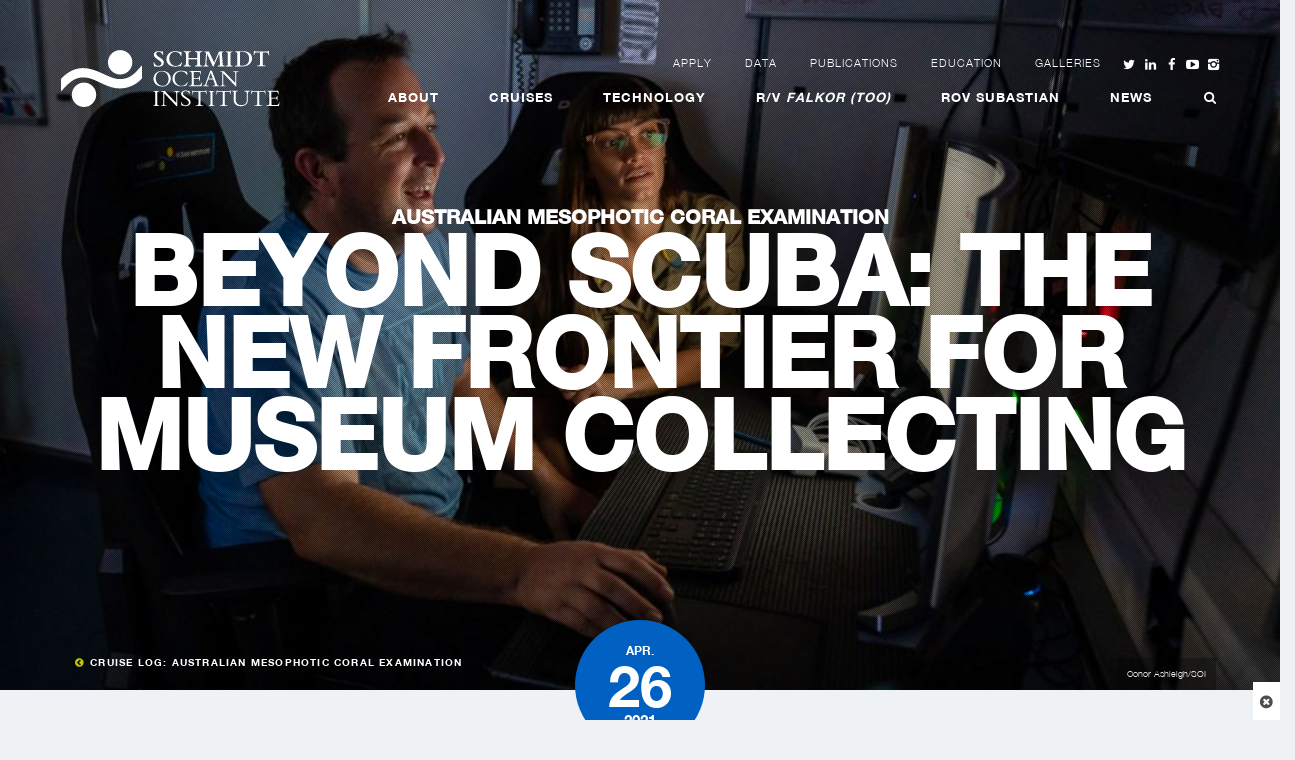

--- FILE ---
content_type: text/html; charset=UTF-8
request_url: https://schmidtocean.org/cruise-log-post/beyond-scuba-the-new-frontier-for-museum-collecting/
body_size: 127717
content:

<!doctype html>
<html class="no-js" lang="en-US">
  <head>
	<meta charset="utf-8">
	<meta http-equiv="x-ua-compatible" content="ie=edge">
	<meta name="viewport" content="width=device-width, initial-scale=1">
	<script>var et_site_url='https://schmidtocean.org';var et_post_id='39516';function et_core_page_resource_fallback(a,b){"undefined"===typeof b&&(b=a.sheet.cssRules&&0===a.sheet.cssRules.length);b&&(a.onerror=null,a.onload=null,a.href?a.href=et_site_url+"/?et_core_page_resource="+a.id+et_post_id:a.src&&(a.src=et_site_url+"/?et_core_page_resource="+a.id+et_post_id))}
</script><meta name='robots' content='index, follow, max-image-preview:large, max-snippet:-1, max-video-preview:-1' />
	<style>img:is([sizes="auto" i], [sizes^="auto," i]) { contain-intrinsic-size: 3000px 1500px }</style>
	
	<!-- This site is optimized with the Yoast SEO plugin v25.6 - https://yoast.com/wordpress/plugins/seo/ -->
	<title>Beyond Scuba: The New Frontier for Museum Collecting - Schmidt Ocean Institute</title>
	<link rel="canonical" href="https://schmidtocean.org/cruise-log-post/beyond-scuba-the-new-frontier-for-museum-collecting/" />
	<meta property="og:locale" content="en_US" />
	<meta property="og:type" content="article" />
	<meta property="og:title" content="Beyond Scuba: The New Frontier for Museum Collecting - Schmidt Ocean Institute" />
	<meta property="og:description" content="This July marks 20 years for me working at the Western Australian Museum. It has been a fantastic journey so far, working with animals and visiting places very few get to see. My primary role at the museum is caring for, and registering the extensive Mollusc Collection, a diverse group that in the marine waters &hellip; Continued" />
	<meta property="og:url" content="https://schmidtocean.org/cruise-log-post/beyond-scuba-the-new-frontier-for-museum-collecting/" />
	<meta property="og:site_name" content="Schmidt Ocean Institute" />
	<meta property="article:modified_time" content="2021-04-26T14:00:26+00:00" />
	<meta property="og:image" content="https://schmidtocean.org/wp-content/uploads/FK210409-20210411-Corey_Amy-Ashleigh-00019.jpg" />
	<meta property="og:image:width" content="1224" />
	<meta property="og:image:height" content="816" />
	<meta property="og:image:type" content="image/jpeg" />
	<meta name="twitter:card" content="summary_large_image" />
	<meta name="twitter:label1" content="Est. reading time" />
	<meta name="twitter:data1" content="4 minutes" />
	<script type="application/ld+json" class="yoast-schema-graph">{"@context":"https://schema.org","@graph":[{"@type":"WebPage","@id":"https://schmidtocean.org/cruise-log-post/beyond-scuba-the-new-frontier-for-museum-collecting/","url":"https://schmidtocean.org/cruise-log-post/beyond-scuba-the-new-frontier-for-museum-collecting/","name":"Beyond Scuba: The New Frontier for Museum Collecting - Schmidt Ocean Institute","isPartOf":{"@id":"https://schmidtocean.org/#website"},"primaryImageOfPage":{"@id":"https://schmidtocean.org/cruise-log-post/beyond-scuba-the-new-frontier-for-museum-collecting/#primaryimage"},"image":{"@id":"https://schmidtocean.org/cruise-log-post/beyond-scuba-the-new-frontier-for-museum-collecting/#primaryimage"},"thumbnailUrl":"https://schmidtocean.org/wp-content/uploads/FK210409-20210411-Corey_Amy-Ashleigh-00019.jpg","datePublished":"2021-04-26T13:59:31+00:00","dateModified":"2021-04-26T14:00:26+00:00","breadcrumb":{"@id":"https://schmidtocean.org/cruise-log-post/beyond-scuba-the-new-frontier-for-museum-collecting/#breadcrumb"},"inLanguage":"en-US","potentialAction":[{"@type":"ReadAction","target":["https://schmidtocean.org/cruise-log-post/beyond-scuba-the-new-frontier-for-museum-collecting/"]}]},{"@type":"ImageObject","inLanguage":"en-US","@id":"https://schmidtocean.org/cruise-log-post/beyond-scuba-the-new-frontier-for-museum-collecting/#primaryimage","url":"https://schmidtocean.org/wp-content/uploads/FK210409-20210411-Corey_Amy-Ashleigh-00019.jpg","contentUrl":"https://schmidtocean.org/wp-content/uploads/FK210409-20210411-Corey_Amy-Ashleigh-00019.jpg","width":1224,"height":816,"caption":"Corey Whisson (left) from Western Australian Museum and honours student Amy Carmignani from Curtin University watch the the science camera feed from the ROV SuBastian’s first dive, looking for any points of interest to note."},{"@type":"BreadcrumbList","@id":"https://schmidtocean.org/cruise-log-post/beyond-scuba-the-new-frontier-for-museum-collecting/#breadcrumb","itemListElement":[{"@type":"ListItem","position":1,"name":"Home","item":"https://schmidtocean.org/"},{"@type":"ListItem","position":2,"name":"Beyond Scuba: The New Frontier for Museum Collecting"}]},{"@type":"WebSite","@id":"https://schmidtocean.org/#website","url":"https://schmidtocean.org/","name":"Schmidt Ocean Institute","description":"Understanding the world&#039;s oceans using innovative technologies, intelligent observation, and open sharing of information","potentialAction":[{"@type":"SearchAction","target":{"@type":"EntryPoint","urlTemplate":"https://schmidtocean.org/?s={search_term_string}"},"query-input":{"@type":"PropertyValueSpecification","valueRequired":true,"valueName":"search_term_string"}}],"inLanguage":"en-US"}]}</script>
	<!-- / Yoast SEO plugin. -->


<link rel='dns-prefetch' href='//www.google.com' />
<link rel='dns-prefetch' href='//www.googletagmanager.com' />
<script type="text/javascript">
/* <![CDATA[ */
window._wpemojiSettings = {"baseUrl":"https:\/\/s.w.org\/images\/core\/emoji\/16.0.1\/72x72\/","ext":".png","svgUrl":"https:\/\/s.w.org\/images\/core\/emoji\/16.0.1\/svg\/","svgExt":".svg","source":{"concatemoji":"https:\/\/schmidtocean.org\/wp-includes\/js\/wp-emoji-release.min.js?ver=6.8.3"}};
/*! This file is auto-generated */
!function(s,n){var o,i,e;function c(e){try{var t={supportTests:e,timestamp:(new Date).valueOf()};sessionStorage.setItem(o,JSON.stringify(t))}catch(e){}}function p(e,t,n){e.clearRect(0,0,e.canvas.width,e.canvas.height),e.fillText(t,0,0);var t=new Uint32Array(e.getImageData(0,0,e.canvas.width,e.canvas.height).data),a=(e.clearRect(0,0,e.canvas.width,e.canvas.height),e.fillText(n,0,0),new Uint32Array(e.getImageData(0,0,e.canvas.width,e.canvas.height).data));return t.every(function(e,t){return e===a[t]})}function u(e,t){e.clearRect(0,0,e.canvas.width,e.canvas.height),e.fillText(t,0,0);for(var n=e.getImageData(16,16,1,1),a=0;a<n.data.length;a++)if(0!==n.data[a])return!1;return!0}function f(e,t,n,a){switch(t){case"flag":return n(e,"\ud83c\udff3\ufe0f\u200d\u26a7\ufe0f","\ud83c\udff3\ufe0f\u200b\u26a7\ufe0f")?!1:!n(e,"\ud83c\udde8\ud83c\uddf6","\ud83c\udde8\u200b\ud83c\uddf6")&&!n(e,"\ud83c\udff4\udb40\udc67\udb40\udc62\udb40\udc65\udb40\udc6e\udb40\udc67\udb40\udc7f","\ud83c\udff4\u200b\udb40\udc67\u200b\udb40\udc62\u200b\udb40\udc65\u200b\udb40\udc6e\u200b\udb40\udc67\u200b\udb40\udc7f");case"emoji":return!a(e,"\ud83e\udedf")}return!1}function g(e,t,n,a){var r="undefined"!=typeof WorkerGlobalScope&&self instanceof WorkerGlobalScope?new OffscreenCanvas(300,150):s.createElement("canvas"),o=r.getContext("2d",{willReadFrequently:!0}),i=(o.textBaseline="top",o.font="600 32px Arial",{});return e.forEach(function(e){i[e]=t(o,e,n,a)}),i}function t(e){var t=s.createElement("script");t.src=e,t.defer=!0,s.head.appendChild(t)}"undefined"!=typeof Promise&&(o="wpEmojiSettingsSupports",i=["flag","emoji"],n.supports={everything:!0,everythingExceptFlag:!0},e=new Promise(function(e){s.addEventListener("DOMContentLoaded",e,{once:!0})}),new Promise(function(t){var n=function(){try{var e=JSON.parse(sessionStorage.getItem(o));if("object"==typeof e&&"number"==typeof e.timestamp&&(new Date).valueOf()<e.timestamp+604800&&"object"==typeof e.supportTests)return e.supportTests}catch(e){}return null}();if(!n){if("undefined"!=typeof Worker&&"undefined"!=typeof OffscreenCanvas&&"undefined"!=typeof URL&&URL.createObjectURL&&"undefined"!=typeof Blob)try{var e="postMessage("+g.toString()+"("+[JSON.stringify(i),f.toString(),p.toString(),u.toString()].join(",")+"));",a=new Blob([e],{type:"text/javascript"}),r=new Worker(URL.createObjectURL(a),{name:"wpTestEmojiSupports"});return void(r.onmessage=function(e){c(n=e.data),r.terminate(),t(n)})}catch(e){}c(n=g(i,f,p,u))}t(n)}).then(function(e){for(var t in e)n.supports[t]=e[t],n.supports.everything=n.supports.everything&&n.supports[t],"flag"!==t&&(n.supports.everythingExceptFlag=n.supports.everythingExceptFlag&&n.supports[t]);n.supports.everythingExceptFlag=n.supports.everythingExceptFlag&&!n.supports.flag,n.DOMReady=!1,n.readyCallback=function(){n.DOMReady=!0}}).then(function(){return e}).then(function(){var e;n.supports.everything||(n.readyCallback(),(e=n.source||{}).concatemoji?t(e.concatemoji):e.wpemoji&&e.twemoji&&(t(e.twemoji),t(e.wpemoji)))}))}((window,document),window._wpemojiSettings);
/* ]]> */
</script>
<link rel='stylesheet' id='wpmf-bakery-style-css' href='https://schmidtocean.org/wp-content/plugins/wp-media-folder/assets/css/vc_style.css?ver=5.9.14' type='text/css' media='all' />
<link rel='stylesheet' id='wpmf-bakery-display-gallery-style-css' href='https://schmidtocean.org/wp-content/plugins/wp-media-folder/assets/css/display-gallery/style-display-gallery.css?ver=5.9.14' type='text/css' media='all' />
<style id='wp-emoji-styles-inline-css' type='text/css'>

	img.wp-smiley, img.emoji {
		display: inline !important;
		border: none !important;
		box-shadow: none !important;
		height: 1em !important;
		width: 1em !important;
		margin: 0 0.07em !important;
		vertical-align: -0.1em !important;
		background: none !important;
		padding: 0 !important;
	}
</style>
<link rel='stylesheet' id='wp-block-library-css' href='https://schmidtocean.org/wp-includes/css/dist/block-library/style.min.css?ver=6.8.3' type='text/css' media='all' />
<style id='classic-theme-styles-inline-css' type='text/css'>
/*! This file is auto-generated */
.wp-block-button__link{color:#fff;background-color:#32373c;border-radius:9999px;box-shadow:none;text-decoration:none;padding:calc(.667em + 2px) calc(1.333em + 2px);font-size:1.125em}.wp-block-file__button{background:#32373c;color:#fff;text-decoration:none}
</style>
<style id='global-styles-inline-css' type='text/css'>
:root{--wp--preset--aspect-ratio--square: 1;--wp--preset--aspect-ratio--4-3: 4/3;--wp--preset--aspect-ratio--3-4: 3/4;--wp--preset--aspect-ratio--3-2: 3/2;--wp--preset--aspect-ratio--2-3: 2/3;--wp--preset--aspect-ratio--16-9: 16/9;--wp--preset--aspect-ratio--9-16: 9/16;--wp--preset--color--black: #000000;--wp--preset--color--cyan-bluish-gray: #abb8c3;--wp--preset--color--white: #ffffff;--wp--preset--color--pale-pink: #f78da7;--wp--preset--color--vivid-red: #cf2e2e;--wp--preset--color--luminous-vivid-orange: #ff6900;--wp--preset--color--luminous-vivid-amber: #fcb900;--wp--preset--color--light-green-cyan: #7bdcb5;--wp--preset--color--vivid-green-cyan: #00d084;--wp--preset--color--pale-cyan-blue: #8ed1fc;--wp--preset--color--vivid-cyan-blue: #0693e3;--wp--preset--color--vivid-purple: #9b51e0;--wp--preset--gradient--vivid-cyan-blue-to-vivid-purple: linear-gradient(135deg,rgba(6,147,227,1) 0%,rgb(155,81,224) 100%);--wp--preset--gradient--light-green-cyan-to-vivid-green-cyan: linear-gradient(135deg,rgb(122,220,180) 0%,rgb(0,208,130) 100%);--wp--preset--gradient--luminous-vivid-amber-to-luminous-vivid-orange: linear-gradient(135deg,rgba(252,185,0,1) 0%,rgba(255,105,0,1) 100%);--wp--preset--gradient--luminous-vivid-orange-to-vivid-red: linear-gradient(135deg,rgba(255,105,0,1) 0%,rgb(207,46,46) 100%);--wp--preset--gradient--very-light-gray-to-cyan-bluish-gray: linear-gradient(135deg,rgb(238,238,238) 0%,rgb(169,184,195) 100%);--wp--preset--gradient--cool-to-warm-spectrum: linear-gradient(135deg,rgb(74,234,220) 0%,rgb(151,120,209) 20%,rgb(207,42,186) 40%,rgb(238,44,130) 60%,rgb(251,105,98) 80%,rgb(254,248,76) 100%);--wp--preset--gradient--blush-light-purple: linear-gradient(135deg,rgb(255,206,236) 0%,rgb(152,150,240) 100%);--wp--preset--gradient--blush-bordeaux: linear-gradient(135deg,rgb(254,205,165) 0%,rgb(254,45,45) 50%,rgb(107,0,62) 100%);--wp--preset--gradient--luminous-dusk: linear-gradient(135deg,rgb(255,203,112) 0%,rgb(199,81,192) 50%,rgb(65,88,208) 100%);--wp--preset--gradient--pale-ocean: linear-gradient(135deg,rgb(255,245,203) 0%,rgb(182,227,212) 50%,rgb(51,167,181) 100%);--wp--preset--gradient--electric-grass: linear-gradient(135deg,rgb(202,248,128) 0%,rgb(113,206,126) 100%);--wp--preset--gradient--midnight: linear-gradient(135deg,rgb(2,3,129) 0%,rgb(40,116,252) 100%);--wp--preset--font-size--small: 13px;--wp--preset--font-size--medium: 20px;--wp--preset--font-size--large: 36px;--wp--preset--font-size--x-large: 42px;--wp--preset--spacing--20: 0.44rem;--wp--preset--spacing--30: 0.67rem;--wp--preset--spacing--40: 1rem;--wp--preset--spacing--50: 1.5rem;--wp--preset--spacing--60: 2.25rem;--wp--preset--spacing--70: 3.38rem;--wp--preset--spacing--80: 5.06rem;--wp--preset--shadow--natural: 6px 6px 9px rgba(0, 0, 0, 0.2);--wp--preset--shadow--deep: 12px 12px 50px rgba(0, 0, 0, 0.4);--wp--preset--shadow--sharp: 6px 6px 0px rgba(0, 0, 0, 0.2);--wp--preset--shadow--outlined: 6px 6px 0px -3px rgba(255, 255, 255, 1), 6px 6px rgba(0, 0, 0, 1);--wp--preset--shadow--crisp: 6px 6px 0px rgba(0, 0, 0, 1);}:where(.is-layout-flex){gap: 0.5em;}:where(.is-layout-grid){gap: 0.5em;}body .is-layout-flex{display: flex;}.is-layout-flex{flex-wrap: wrap;align-items: center;}.is-layout-flex > :is(*, div){margin: 0;}body .is-layout-grid{display: grid;}.is-layout-grid > :is(*, div){margin: 0;}:where(.wp-block-columns.is-layout-flex){gap: 2em;}:where(.wp-block-columns.is-layout-grid){gap: 2em;}:where(.wp-block-post-template.is-layout-flex){gap: 1.25em;}:where(.wp-block-post-template.is-layout-grid){gap: 1.25em;}.has-black-color{color: var(--wp--preset--color--black) !important;}.has-cyan-bluish-gray-color{color: var(--wp--preset--color--cyan-bluish-gray) !important;}.has-white-color{color: var(--wp--preset--color--white) !important;}.has-pale-pink-color{color: var(--wp--preset--color--pale-pink) !important;}.has-vivid-red-color{color: var(--wp--preset--color--vivid-red) !important;}.has-luminous-vivid-orange-color{color: var(--wp--preset--color--luminous-vivid-orange) !important;}.has-luminous-vivid-amber-color{color: var(--wp--preset--color--luminous-vivid-amber) !important;}.has-light-green-cyan-color{color: var(--wp--preset--color--light-green-cyan) !important;}.has-vivid-green-cyan-color{color: var(--wp--preset--color--vivid-green-cyan) !important;}.has-pale-cyan-blue-color{color: var(--wp--preset--color--pale-cyan-blue) !important;}.has-vivid-cyan-blue-color{color: var(--wp--preset--color--vivid-cyan-blue) !important;}.has-vivid-purple-color{color: var(--wp--preset--color--vivid-purple) !important;}.has-black-background-color{background-color: var(--wp--preset--color--black) !important;}.has-cyan-bluish-gray-background-color{background-color: var(--wp--preset--color--cyan-bluish-gray) !important;}.has-white-background-color{background-color: var(--wp--preset--color--white) !important;}.has-pale-pink-background-color{background-color: var(--wp--preset--color--pale-pink) !important;}.has-vivid-red-background-color{background-color: var(--wp--preset--color--vivid-red) !important;}.has-luminous-vivid-orange-background-color{background-color: var(--wp--preset--color--luminous-vivid-orange) !important;}.has-luminous-vivid-amber-background-color{background-color: var(--wp--preset--color--luminous-vivid-amber) !important;}.has-light-green-cyan-background-color{background-color: var(--wp--preset--color--light-green-cyan) !important;}.has-vivid-green-cyan-background-color{background-color: var(--wp--preset--color--vivid-green-cyan) !important;}.has-pale-cyan-blue-background-color{background-color: var(--wp--preset--color--pale-cyan-blue) !important;}.has-vivid-cyan-blue-background-color{background-color: var(--wp--preset--color--vivid-cyan-blue) !important;}.has-vivid-purple-background-color{background-color: var(--wp--preset--color--vivid-purple) !important;}.has-black-border-color{border-color: var(--wp--preset--color--black) !important;}.has-cyan-bluish-gray-border-color{border-color: var(--wp--preset--color--cyan-bluish-gray) !important;}.has-white-border-color{border-color: var(--wp--preset--color--white) !important;}.has-pale-pink-border-color{border-color: var(--wp--preset--color--pale-pink) !important;}.has-vivid-red-border-color{border-color: var(--wp--preset--color--vivid-red) !important;}.has-luminous-vivid-orange-border-color{border-color: var(--wp--preset--color--luminous-vivid-orange) !important;}.has-luminous-vivid-amber-border-color{border-color: var(--wp--preset--color--luminous-vivid-amber) !important;}.has-light-green-cyan-border-color{border-color: var(--wp--preset--color--light-green-cyan) !important;}.has-vivid-green-cyan-border-color{border-color: var(--wp--preset--color--vivid-green-cyan) !important;}.has-pale-cyan-blue-border-color{border-color: var(--wp--preset--color--pale-cyan-blue) !important;}.has-vivid-cyan-blue-border-color{border-color: var(--wp--preset--color--vivid-cyan-blue) !important;}.has-vivid-purple-border-color{border-color: var(--wp--preset--color--vivid-purple) !important;}.has-vivid-cyan-blue-to-vivid-purple-gradient-background{background: var(--wp--preset--gradient--vivid-cyan-blue-to-vivid-purple) !important;}.has-light-green-cyan-to-vivid-green-cyan-gradient-background{background: var(--wp--preset--gradient--light-green-cyan-to-vivid-green-cyan) !important;}.has-luminous-vivid-amber-to-luminous-vivid-orange-gradient-background{background: var(--wp--preset--gradient--luminous-vivid-amber-to-luminous-vivid-orange) !important;}.has-luminous-vivid-orange-to-vivid-red-gradient-background{background: var(--wp--preset--gradient--luminous-vivid-orange-to-vivid-red) !important;}.has-very-light-gray-to-cyan-bluish-gray-gradient-background{background: var(--wp--preset--gradient--very-light-gray-to-cyan-bluish-gray) !important;}.has-cool-to-warm-spectrum-gradient-background{background: var(--wp--preset--gradient--cool-to-warm-spectrum) !important;}.has-blush-light-purple-gradient-background{background: var(--wp--preset--gradient--blush-light-purple) !important;}.has-blush-bordeaux-gradient-background{background: var(--wp--preset--gradient--blush-bordeaux) !important;}.has-luminous-dusk-gradient-background{background: var(--wp--preset--gradient--luminous-dusk) !important;}.has-pale-ocean-gradient-background{background: var(--wp--preset--gradient--pale-ocean) !important;}.has-electric-grass-gradient-background{background: var(--wp--preset--gradient--electric-grass) !important;}.has-midnight-gradient-background{background: var(--wp--preset--gradient--midnight) !important;}.has-small-font-size{font-size: var(--wp--preset--font-size--small) !important;}.has-medium-font-size{font-size: var(--wp--preset--font-size--medium) !important;}.has-large-font-size{font-size: var(--wp--preset--font-size--large) !important;}.has-x-large-font-size{font-size: var(--wp--preset--font-size--x-large) !important;}
:where(.wp-block-post-template.is-layout-flex){gap: 1.25em;}:where(.wp-block-post-template.is-layout-grid){gap: 1.25em;}
:where(.wp-block-columns.is-layout-flex){gap: 2em;}:where(.wp-block-columns.is-layout-grid){gap: 2em;}
:root :where(.wp-block-pullquote){font-size: 1.5em;line-height: 1.6;}
</style>
<link rel='stylesheet' id='rotatingtweets-css' href='https://schmidtocean.org/wp-content/plugins/rotatingtweets/css/style.css?ver=6.8.3' type='text/css' media='all' />
<link rel='stylesheet' id='sf_styles-css' href='https://schmidtocean.org/wp-content/plugins/superfly-menu/css/superfly-menu.css?ver=6.8.3' type='text/css' media='all' />
<link rel='stylesheet' id='leaflet-css' href='https://schmidtocean.org/wp-content/plugins/visceral-cruise-maps-vc-extension/assets/vendor/leaflet/leaflet.css?ver=6.8.3' type='text/css' media='all' />
<link rel='stylesheet' id='leaflet-fullscreen-css' href='https://schmidtocean.org/wp-content/plugins/visceral-cruise-maps-vc-extension/assets/vendor/leaflet/leaflet.fullscreen.css?ver=1.0.1' type='text/css' media='all' />
<link rel='stylesheet' id='easy-button-css' href='https://schmidtocean.org/wp-content/plugins/visceral-cruise-maps-vc-extension/assets/vendor/leaflet/easy-button.css?ver=6.8.3' type='text/css' media='all' />
<link rel='stylesheet' id='vc_extend_style-css' href='https://schmidtocean.org/wp-content/plugins/visceral-cruise-maps-vc-extension/assets/styles/vc_extend.css?ver=6.8.3' type='text/css' media='all' />
<link rel='stylesheet' id='et_monarch-css-css' href='https://schmidtocean.org/wp-content/plugins/monarch/css/style.css?ver=1.4.14' type='text/css' media='all' />
<link rel='stylesheet' id='searchwp-forms-css' href='https://schmidtocean.org/wp-content/plugins/searchwp/assets/css/frontend/search-forms.min.css?ver=4.5.1' type='text/css' media='all' />
<link rel='stylesheet' id='bsf-Defaults-css' href='https://schmidtocean.org/wp-content/uploads/smile_fonts/Defaults/Defaults.css?ver=3.21.2' type='text/css' media='all' />
<link rel='stylesheet' id='sage_css-css' href='https://schmidtocean.org/wp-content/themes/soi/dist/styles/main.css?ver=1617310541' type='text/css' media='all' />
<script type="text/javascript" src="https://schmidtocean.org/wp-includes/js/jquery/jquery.min.js?ver=3.7.1" id="jquery-core-js"></script>
<script type="text/javascript" src="https://schmidtocean.org/wp-includes/js/jquery/jquery-migrate.min.js?ver=3.4.1" id="jquery-migrate-js"></script>
<script type="text/javascript" id="sf_main-js-extra">
/* <![CDATA[ */
var SF_Opts = {"social":[],"search":"hidden","blur":"none","fade":"no","test_mode":"","hide_def":"","mob_nav":"","sidebar_style":"slide","sub_animation_type":"nopush","alt_menu":"","sidebar_pos":"right","width_panel_1":"275","width_panel_2":"250","width_panel_3":"250","width_panel_4":"200","base_color":"#ffffff","opening_type":"click","sub_type":"","sub_opening_type":"hover","label":"none","label_top":"0px","label_size":"1x","label_vis":"visible","item_padding":"12","bg":"none","path":"https:\/\/schmidtocean.org\/wp-content\/plugins\/superfly-menu\/img\/","menu":"124","togglers":"","subMenuSupport":"yes","subMenuSelector":"sub-menu, children","activeClassSelector":"current-menu-item","allowedTags":"DIV, NAV, UL, OL, LI, A, P, H1, H2, H3, H4, SPAN","menuData":[],"siteBase":"https:\/\/schmidtocean.org","plugin_ver":"2.1.11"};
/* ]]> */
</script>
<script type="text/javascript" src="https://schmidtocean.org/wp-content/plugins/superfly-menu/js/superfly-menu.min.js?ver=6.8.3" id="sf_main-js"></script>

<!-- Google tag (gtag.js) snippet added by Site Kit -->
<!-- Google Analytics snippet added by Site Kit -->
<script type="text/javascript" src="https://www.googletagmanager.com/gtag/js?id=G-ERTHMRGPNW" id="google_gtagjs-js" async></script>
<script type="text/javascript" id="google_gtagjs-js-after">
/* <![CDATA[ */
window.dataLayer = window.dataLayer || [];function gtag(){dataLayer.push(arguments);}
gtag("set","linker",{"domains":["schmidtocean.org"]});
gtag("js", new Date());
gtag("set", "developer_id.dZTNiMT", true);
gtag("config", "G-ERTHMRGPNW");
/* ]]> */
</script>
<script type="text/javascript" id="sage_js-js-extra">
/* <![CDATA[ */
var jsData = {"templateUrl":"https:\/\/schmidtocean.org\/wp-content\/themes\/soi"};
/* ]]> */
</script>
<script type="text/javascript" src="https://schmidtocean.org/wp-content/themes/soi/dist/scripts/main.js?ver=1600901783" id="sage_js-js"></script>
<script></script><link rel="https://api.w.org/" href="https://schmidtocean.org/wp-json/" /><link rel="EditURI" type="application/rsd+xml" title="RSD" href="https://schmidtocean.org/xmlrpc.php?rsd" />
<meta name="generator" content="WordPress 6.8.3" />
<link rel='shortlink' href='https://schmidtocean.org/?p=39516' />
<link rel="alternate" title="oEmbed (JSON)" type="application/json+oembed" href="https://schmidtocean.org/wp-json/oembed/1.0/embed?url=https%3A%2F%2Fschmidtocean.org%2Fcruise-log-post%2Fbeyond-scuba-the-new-frontier-for-museum-collecting%2F" />
<link rel="alternate" title="oEmbed (XML)" type="text/xml+oembed" href="https://schmidtocean.org/wp-json/oembed/1.0/embed?url=https%3A%2F%2Fschmidtocean.org%2Fcruise-log-post%2Fbeyond-scuba-the-new-frontier-for-museum-collecting%2F&#038;format=xml" />
<meta name="generator" content="Site Kit by Google 1.158.0" /><!-- Stream WordPress user activity plugin v4.1.1 -->
<style id="superfly-dynamic-styles">

	#sf-sidebar.sf-vertical-nav .sf-has-child-menu .sf-sm-indicator i:after {
		content: '\e610';
		-webkit-transition: all 0.3s cubic-bezier(0.215, 0.061, 0.355, 1);
		-moz-transition: all 0.3s cubic-bezier(0.215, 0.061, 0.355, 1);
		-o-transition: all 0.3s cubic-bezier(0.215, 0.061, 0.355, 1);
		transition: all 0.3s cubic-bezier(0.215, 0.061, 0.355, 1);
		-webkit-backface-visibility: hidden;
		display: inline-block;
	}

	.sf-vertical-nav .sf-submenu-visible > a .sf-sm-indicator i:after {
		-webkit-transform: rotate(180deg);
		-moz-transform: rotate(180deg);
		-ms-transform: rotate(180deg);
		-o-transform: rotate(180deg);
		transform: rotate(180deg);
	}

	#sf-mob-navbar .sf-navicon-button:after {
		/*width: 30px;*/
	}

	.sf-pos-right .sf-vertical-nav .sf-has-child-menu > a:before {
		display: none;
	}

	#sf-sidebar.sf-vertical-nav .sf-menu .sf-sm-indicator {
		background: rgba(255,255,255,0.085);
	}

	.sf-pos-right #sf-sidebar.sf-vertical-nav .sf-menu li a {
		padding-left: 10px !important;
	}

	.sf-pos-right #sf-sidebar.sf-vertical-nav .sf-sm-indicator {
		left: auto;
		right: 0;
	}

#sf-sidebar.sf-compact  .sf-va-middle {
	display: block;
	height: auto;
	margin-top: 0px;
}

#sf-sidebar.sf-compact .sf-nav,
.sf-mobile #sf-sidebar .sf-nav,
#sf-sidebar.sf-compact .sf-logo,
.sf-mobile #sf-sidebar .sf-logo,
#sf-sidebar.sf-compact-footer .sf-social,
.sf-mobile #sf-sidebar .sf-social {
	position: static;
	display: block;
}

#sf-sidebar.sf-compact .sf-logo {
	margin-top: 30px;
	margin-bottom: 30px;
}

.sf-mobile #sf-sidebar.sf-compact-header .sf-logo img {
	max-height: 75px;
}

#sf-sidebar.sf-compact .sf-nav {
	min-height: 0px;
	height: auto;
	max-height: none;
	margin-top: 0px;
}

#sf-sidebar.sf-compact-footer .sf-social {
	margin-top: 30px;
	margin-bottom: 30px;
	position: relative;
}

#sf-sidebar.sf-compact .sf-sidebar-bg {
	min-height: 150%;
}

#sf-sidebar.sf-compact  input[type=search] {
	font-size: 16px;
}
/*}*/

#sf-sidebar .sf-sidebar-bg, #sf-sidebar .sf-social {
	background-color: #ffffff !important;
}


#sf-sidebar, .sf-sidebar-bg, #sf-sidebar .sf-nav, #sf-sidebar .sf-logo, #sf-sidebar .sf-social {
	width: 275px;
}





#sf-sidebar:after {
	display: none !important;
}

#sf-sidebar .search-form {
	display: none !important;
}



#sf-sidebar,
.sf-sidebar-slide.sf-pos-right.sf-body-pushed #sf-mob-navbar {
	-webkit-transform: translate(-275px,0);
	-moz-transform: translate(-275px,0);
	-ms-transform: translate(-275px,0);
	-o-transform: translate(-275px,0);
	transform: translate(-275px,0);
	-webkit-transform: translate3d(-275px,0,0);
	-moz-transform: translate3d(-275px,0,0);
	-ms-transform: translate3d(-275px,0,0);
	-o-transform: translate3d(-275px,0,0);
	transform: translate3d(-275px,0,0);
}

.sf-pos-right #sf-sidebar, .sf-sidebar-slide.sf-body-pushed #sf-mob-navbar {
	-webkit-transform: translate(275px,0);
	-moz-transform: translate(275px,0);
	-ms-transform: translate(275px,0);
	-o-transform: translate(275px,0);
	transform: translate(275px,0);
	-webkit-transform: translate3d(275px,0,0);
	-moz-transform: translate3d(275px,0,0);
	-ms-transform: translate3d(275px,0,0);
	-o-transform: translate3d(275px,0,0);
	transform: translate3d(275px,0,0);
}

.sf-pos-left #sf-sidebar .sf-view-level-1 {
	left: 275px;
	width: 250px;
	-webkit-transform: translate(-250px,0);
	-moz-transform: translate(-250px,0);
	-ms-transform: translate(-250px,0);
	-o-transform: translate(-250px,0);
	transform: translate(-250px,0);
	-webkit-transform: translate3d(-250px,0,0);
	-moz-transform: translate3d(-250px,0,0);
	-ms-transform: translate3d(-250px,0,0);
	-o-transform: translate3d(-250px,0,0);
	transform: translate3d(-250px,0,0);
}

.sf-pos-right #sf-sidebar .sf-view-level-1 {
	left: auto;
	right: 275px;
	width: 250px;
	-webkit-transform: translate(250px,0);
	-moz-transform: translate(250px,0);
	-ms-transform: translate(250px,0);
	-o-transform: translate(250px,0);
	transform: translate(250px,0);
	-webkit-transform: translate3d(250px,0,0);
	-moz-transform: translate3d(250px,0,0);
	-ms-transform: translate3d(250px,0,0);
	-o-transform: translate3d(250px,0,0);
	transform: translate3d(250px,0,0);
}

.sf-pos-left #sf-sidebar .sf-view-level-2 {
	left: 525px;
	width: 250px;
	-webkit-transform: translate(-775px,0);
	-moz-transform: translate(-775px,0);
	-ms-transform: translate(-775px,0);
	-o-transform: translate(-775px,0);
	transform: translate(-775px,0);
	-webkit-transform: translate3d(-775px,0,0);
	-moz-transform: translate3d(-775px,0,0);
	-ms-transform: translate3d(-775px,0,0);
	-o-transform: translate3d(-775px,0,0);
	transform: translate3d(-775px,0,0);
}

.sf-pos-right #sf-sidebar .sf-view-level-2
{
	left: auto;
	right: 525px;
	width: 250px;
	-webkit-transform: translate(775px,0);
	-moz-transform: translate(775px,0);
	-ms-transform: translate(775px,0);
	-o-transform: translate(775px,0);
	transform: translate(775px,0);
	-webkit-transform: translate3d(775px,0,0);
	-moz-transform: translate3d(775px,0,0);
	-ms-transform: translate3d(775px,0,0);
	-o-transform: translate3d(775px,0,0);
	transform: translate3d(775px,0,0);
}

.sf-pos-left #sf-sidebar .sf-view-level-3 {
	left: 775px;
	width: 200px;
	-webkit-transform: translate(-775px,0);
	-moz-transform: translate(-775px,0);
	-ms-transform: translate(-775px,0);
	-o-transform: translate(-775px,0);
	transform: translate(-775px,0);
	-webkit-transform: translate3d(-775px,0,0);
	-moz-transform: translate3d(-775px,0,0);
	-ms-transform: translate3d(-775px,0,0);
	-o-transform: translate3d(-775px,0,0);
	transform: translate3d(-775px,0,0);
}

.sf-pos-right #sf-sidebar .sf-view-level-3 {
	left: auto;
	right: 775px;
	width: 200px;
	-webkit-transform: translate(775px,0);
	-moz-transform: translate(775px,0);
	-ms-transform: translate(775px,0);
	-o-transform: translate(775px,0);
	transform: translate(775px,0);
	-webkit-transform: translate3d(775px,0,0);
	-moz-transform: translate3d(775px,0,0);
	-ms-transform: translate3d(775px,0,0);
	-o-transform: translate3d(775px,0,0);
	transform: translate3d(775px,0,0);
}

.sf-view-pushed-1 #sf-sidebar .sf-view-level-2 {
	-webkit-transform: translate(-250px,0);
	-moz-transform: translate(-250px,0);
	-ms-transform: translate(-250px,0);
	-o-transform: translate(-250px,0);
	transform: translate(-250px,0);
	-webkit-transform: translate3d(-250px,0,0);
	-moz-transform: translate3d(-250px,0,0);
	-ms-transform: translate3d(-250px,0,0);
	-o-transform: translate3d(-250px,0,0);
	transform: translate3d(-250px,0,0);
}

.sf-pos-right.sf-view-pushed-1 #sf-sidebar .sf-view-level-2 {
	-webkit-transform: translate(250px,0);
	-moz-transform: translate(250px,0);
	-ms-transform: translate(250px,0);
	-o-transform: translate(250px,0);
	transform: translate(250px,0);
	-webkit-transform: translate3d(250px,0,0);
	-moz-transform: translate3d(250px,0,0);
	-ms-transform: translate3d(250px,0,0);
	-o-transform: translate3d(250px,0,0);
	transform: translate3d(250px,0,0);
}

.sf-view-pushed-2 #sf-sidebar .sf-view-level-3 {
	-webkit-transform: translate(-200px,0);
	-moz-transform: translate(-200px,0);
	-ms-transform: translate(-200px,0);
	-o-transform: translate(-200px,0);
	transform: translate(-200px,0);
	-webkit-transform: translate3d(-200px,0,0);
	-moz-transform: translate3d(-200px,0,0);
	-ms-transform: translate3d(-200px,0,0);
	-o-transform: translate3d(-200px,0,0);
	transform: translate3d(-200px,0,0);
}

.sf-pos-right.sf-view-pushed-2 #sf-sidebar .sf-view-level-3 {
	-webkit-transform: translate(200px,0);
	-moz-transform: translate(200px,0);
	-ms-transform: translate(200px,0);
	-o-transform: translate(200px,0);
	transform: translate(200px,0);
	-webkit-transform: translate3d(200px,0,0);
	-moz-transform: translate3d(200px,0,0);
	-ms-transform: translate3d(200px,0,0);
	-o-transform: translate3d(200px,0,0);
	transform: translate3d(200px,0,0);
}

#sf-sidebar .sf-view-level-1, #sf-sidebar ul.sf-menu-level-1 {
	background: #453e5b;
}



#sf-sidebar .sf-view-level-2, #sf-sidebar ul.sf-menu-level-2 {
	background: #36939e;
}

#sf-sidebar .sf-view-level-3, #sf-sidebar ul.sf-menu-level-3 {
	background: #9e466b;
}

#sf-sidebar .sf-menu-level-0 li, #sf-sidebar .sf-menu-level-0 li a, .sf-title h3 {
	color: #1e1e1e;
}

#sf-sidebar .sf-menu li a, #sf-sidebar .sf-search-form {
	padding: 12px 0;
	text-transform: uppercase;
}

#sf-sidebar .sf-search-form span {
	top: 12px;
}

#sf-sidebar {
	font-family: inherit;
}

#sf-sidebar .sf-sm-indicator {
	line-height: 12px;
}

#sf-sidebar .sf-search-form input {
	font-size: 12px;
}

#sf-sidebar .sf-menu li a {
	font-family: inherit;
	font-weight: bold;
	font-size: 12px;
	text-align: center;
	/*-webkit-text-stroke: 1px rgba(0,0,0,0.1);*/
	/*-moz-text-stroke: 1px rgba(238, 238, 238, 0.9);*/
	/*-ms-text-stroke: 1px rgba(0,0,0,0.1);*/
	/*text-stroke: 1px rgba(0,0,0,0.1);*/
	-moz-font-smoothing: antialiased;
	-webkit-font-smoothing: antialiased;
	font-smoothing: antialiased;
	text-rendering: optimizeLegibility;
}
	.sf-has-child-menu > a {
		padding-right: 0 !important;
	}
#sf-sidebar .sf-rollback a {
	font-family: inherit;
}

#sf-sidebar .sf-menu-level-0 li > a i, .sf-title h2 {
	color: #aaaaaa;
}#sf-sidebar .sf-menu-level-1 li > a i {
	 color: #aaaaaa;
 }#sf-sidebar .sf-menu-level-2 li > a i {
	  color: #aaaaaa;
  }#sf-sidebar .sf-menu-level-3 li > a i {
	   color: #aaaaaa;
   }

#sf-sidebar .sf-view-level-1 li a,
#sf-sidebar .sf-menu-level-1 li a{
	color: #ffffff;
	border-color: #ffffff;
}

#sf-sidebar:after {
	background-color: #ffffff;
}

#sf-sidebar .sf-view-level-2 li a,
#sf-sidebar .sf-menu-level-2 li a{
	color: #ffffff;
	border-color: #ffffff;
}

#sf-sidebar .sf-view-level-3 li a,
#sf-sidebar .sf-menu-level-3 li a {
	color: #ffffff;
	border-color: #ffffff;
}

#sf-sidebar .sf-navicon-button {
	top: 0px;
}

.sf-mobile #sf-sidebar .sf-navicon-button {
	top: 0px;
}

.sf-body-pushed #sf-overlay, body[class*="sf-view-pushed"] #sf-overlay {
	opacity: 0.2;
}
.sf-body-pushed #sf-overlay:hover, body[class*="sf-view-pushed"] #sf-overlay:hover {
	cursor: url("https://schmidtocean.org/wp-content/plugins/superfly-menu/img/close.png") 16 16,pointer;
}



#sf-sidebar .sf-menu li:after {
	content: '';
	display: block;
	width: 100%;
	box-sizing: border-box;
	position: absolute;
	bottom: 0px;
	left: 0;
	right: 0;
	height: 1px;
	background: rgba(255, 255, 255, 0.08);
	margin: 0 auto;
}

#sf-sidebar .sf-menu li:last-child:after {
	display: none;
}


#sf-sidebar .sf-navicon,
#sf-sidebar .sf-navicon:after,
#sf-sidebar .sf-navicon:before,
#sf-sidebar .sf-label-metro .sf-navicon-button,
#sf-mob-navbar {
	background-color: #ffffff;
}

#sf-sidebar .sf-label-square .sf-navicon-button,
#sf-sidebar .sf-label-rsquare .sf-navicon-button,
#sf-sidebar .sf-label-circle .sf-navicon-button {
	color: #ffffff;
}


#sf-sidebar [class*="sf-icon-"] {
	color: #aaaaaa;
}

#sf-sidebar .sf-social li {
	border-color: #aaaaaa;
}

body #sf-sidebar .sf-social li:hover {
	background-color: #aaaaaa;
	color: #ffffff;
}

#sf-sidebar .sf-search-form {
	background-color: rgba(255, 255, 255, 0.05);
}

@font-face {
	font-family: 'sf-icomoon';
	src:url('https://schmidtocean.org/wp-content/plugins/superfly-menu/img/fonts/icomoon.eot?wehgh4');
	src: url('https://schmidtocean.org/wp-content/plugins/superfly-menu/img/fonts/icomoon.svg?wehgh4#icomoon') format('svg'),
	url('https://schmidtocean.org/wp-content/plugins/superfly-menu/img/fonts/icomoon.eot?#iefixwehgh4') format('embedded-opentype'),
	url('https://schmidtocean.org/wp-content/plugins/superfly-menu/img/fonts/icomoon.woff?wehgh4') format('woff'),
	url('https://schmidtocean.org/wp-content/plugins/superfly-menu/img/fonts/icomoon.ttf?wehgh4') format('truetype');
	font-weight: normal;
	font-style: normal;
}

@font-face {
	font-family: 'FontAwesome';
	src:url('https://schmidtocean.org/wp-content/plugins/superfly-menu/img/fonts/fontawesome-webfont.eot?wehgh4');
	src: url('https://schmidtocean.org/wp-content/plugins/superfly-menu/img/fonts/fontawesome-webfont.svg?wehgh4#icomoon') format('svg'),
	url('https://schmidtocean.org/wp-content/plugins/superfly-menu/img/fonts/fontawesome-webfont.eot?#iefixwehgh4') format('embedded-opentype'),
	url('https://schmidtocean.org/wp-content/plugins/superfly-menu/img/fonts/fontawesome-webfont.woff?wehgh4') format('woff'),
	url('https://schmidtocean.org/wp-content/plugins/superfly-menu/img/fonts/fontawesome-webfont.ttf?wehgh4') format('truetype');
	font-weight: normal;
	font-style: normal;
}

#sf-sidebar span[class*='fa-']:before{
	font-family: 'FontAwesome';
	line-height: normal;
	position: absolute;
	top: 0 !important;
	bottom: 0;
	left: -20px;
}

#sf-sidebar span[class*='fa-'] {
	display: inline-block;
	position: relative;
	margin-left: 20px;
}

.fa-glass:before{content:"\f000"}.fa-music:before{content:"\f001"}.fa-search:before{content:"\f002"}.fa-envelope-o:before{content:"\f003"}.fa-heart:before{content:"\f004"}.fa-star:before{content:"\f005"}.fa-star-o:before{content:"\f006"}.fa-user:before{content:"\f007"}.fa-film:before{content:"\f008"}.fa-th-large:before{content:"\f009"}.fa-th:before{content:"\f00a"}.fa-th-list:before{content:"\f00b"}.fa-check:before{content:"\f00c"}.fa-remove:before,.fa-close:before,.fa-times:before{content:"\f00d"}.fa-search-plus:before{content:"\f00e"}.fa-search-minus:before{content:"\f010"}.fa-power-off:before{content:"\f011"}.fa-signal:before{content:"\f012"}.fa-gear:before,.fa-cog:before{content:"\f013"}.fa-trash-o:before{content:"\f014"}.fa-home:before{content:"\f015"}.fa-file-o:before{content:"\f016"}.fa-clock-o:before{content:"\f017"}.fa-road:before{content:"\f018"}.fa-download:before{content:"\f019"}.fa-arrow-circle-o-down:before{content:"\f01a"}.fa-arrow-circle-o-up:before{content:"\f01b"}.fa-inbox:before{content:"\f01c"}.fa-play-circle-o:before{content:"\f01d"}.fa-rotate-right:before,.fa-repeat:before{content:"\f01e"}.fa-refresh:before{content:"\f021"}.fa-list-alt:before{content:"\f022"}.fa-lock:before{content:"\f023"}.fa-flag:before{content:"\f024"}.fa-headphones:before{content:"\f025"}.fa-volume-off:before{content:"\f026"}.fa-volume-down:before{content:"\f027"}.fa-volume-up:before{content:"\f028"}.fa-qrcode:before{content:"\f029"}.fa-barcode:before{content:"\f02a"}.fa-tag:before{content:"\f02b"}.fa-tags:before{content:"\f02c"}.fa-book:before{content:"\f02d"}.fa-bookmark:before{content:"\f02e"}.fa-print:before{content:"\f02f"}.fa-camera:before{content:"\f030"}.fa-font:before{content:"\f031"}.fa-bold:before{content:"\f032"}.fa-italic:before{content:"\f033"}.fa-text-height:before{content:"\f034"}.fa-text-width:before{content:"\f035"}.fa-align-left:before{content:"\f036"}.fa-align-center:before{content:"\f037"}.fa-align-right:before{content:"\f038"}.fa-align-justify:before{content:"\f039"}.fa-list:before{content:"\f03a"}.fa-dedent:before,.fa-outdent:before{content:"\f03b"}.fa-indent:before{content:"\f03c"}.fa-video-camera:before{content:"\f03d"}.fa-photo:before,.fa-image:before,.fa-picture-o:before{content:"\f03e"}.fa-pencil:before{content:"\f040"}.fa-map-marker:before{content:"\f041"}.fa-adjust:before{content:"\f042"}.fa-tint:before{content:"\f043"}.fa-edit:before,.fa-pencil-square-o:before{content:"\f044"}.fa-share-square-o:before{content:"\f045"}.fa-check-square-o:before{content:"\f046"}.fa-arrows:before{content:"\f047"}.fa-step-backward:before{content:"\f048"}.fa-fast-backward:before{content:"\f049"}.fa-backward:before{content:"\f04a"}.fa-play:before{content:"\f04b"}.fa-pause:before{content:"\f04c"}.fa-stop:before{content:"\f04d"}.fa-forward:before{content:"\f04e"}.fa-fast-forward:before{content:"\f050"}.fa-step-forward:before{content:"\f051"}.fa-eject:before{content:"\f052"}.fa-chevron-left:before{content:"\f053"}.fa-chevron-right:before{content:"\f054"}.fa-plus-circle:before{content:"\f055"}.fa-minus-circle:before{content:"\f056"}.fa-times-circle:before{content:"\f057"}.fa-check-circle:before{content:"\f058"}.fa-question-circle:before{content:"\f059"}.fa-info-circle:before{content:"\f05a"}.fa-crosshairs:before{content:"\f05b"}.fa-times-circle-o:before{content:"\f05c"}.fa-check-circle-o:before{content:"\f05d"}.fa-ban:before{content:"\f05e"}.fa-arrow-left:before{content:"\f060"}.fa-arrow-right:before{content:"\f061"}.fa-arrow-up:before{content:"\f062"}.fa-arrow-down:before{content:"\f063"}.fa-mail-forward:before,.fa-share:before{content:"\f064"}.fa-expand:before{content:"\f065"}.fa-compress:before{content:"\f066"}.fa-plus:before{content:"\f067"}.fa-minus:before{content:"\f068"}.fa-asterisk:before{content:"\f069"}.fa-exclamation-circle:before{content:"\f06a"}.fa-gift:before{content:"\f06b"}.fa-leaf:before{content:"\f06c"}.fa-fire:before{content:"\f06d"}.fa-eye:before{content:"\f06e"}.fa-eye-slash:before{content:"\f070"}.fa-warning:before,.fa-exclamation-triangle:before{content:"\f071"}.fa-plane:before{content:"\f072"}.fa-calendar:before{content:"\f073"}.fa-random:before{content:"\f074"}.fa-comment:before{content:"\f075"}.fa-magnet:before{content:"\f076"}.fa-chevron-up:before{content:"\f077"}.fa-chevron-down:before{content:"\f078"}.fa-retweet:before{content:"\f079"}.fa-shopping-cart:before{content:"\f07a"}.fa-folder:before{content:"\f07b"}.fa-folder-open:before{content:"\f07c"}.fa-arrows-v:before{content:"\f07d"}.fa-arrows-h:before{content:"\f07e"}.fa-bar-chart-o:before,.fa-bar-chart:before{content:"\f080"}.fa-twitter-square:before{content:"\f081"}.fa-facebook-square:before{content:"\f082"}.fa-camera-retro:before{content:"\f083"}.fa-key:before{content:"\f084"}.fa-gears:before,.fa-cogs:before{content:"\f085"}.fa-comments:before{content:"\f086"}.fa-thumbs-o-up:before{content:"\f087"}.fa-thumbs-o-down:before{content:"\f088"}.fa-star-half:before{content:"\f089"}.fa-heart-o:before{content:"\f08a"}.fa-sign-out:before{content:"\f08b"}.fa-linkedin-square:before{content:"\f08c"}.fa-thumb-tack:before{content:"\f08d"}.fa-external-link:before{content:"\f08e"}.fa-sign-in:before{content:"\f090"}.fa-trophy:before{content:"\f091"}.fa-github-square:before{content:"\f092"}.fa-upload:before{content:"\f093"}.fa-lemon-o:before{content:"\f094"}.fa-phone:before{content:"\f095"}.fa-square-o:before{content:"\f096"}.fa-bookmark-o:before{content:"\f097"}.fa-phone-square:before{content:"\f098"}.fa-twitter:before{content:"\f099"}.fa-facebook-f:before,.fa-facebook:before{content:"\f09a"}.fa-github:before{content:"\f09b"}.fa-unlock:before{content:"\f09c"}.fa-credit-card:before{content:"\f09d"}.fa-rss:before{content:"\f09e"}.fa-hdd-o:before{content:"\f0a0"}.fa-bullhorn:before{content:"\f0a1"}.fa-bell:before{content:"\f0f3"}.fa-certificate:before{content:"\f0a3"}.fa-hand-o-right:before{content:"\f0a4"}.fa-hand-o-left:before{content:"\f0a5"}.fa-hand-o-up:before{content:"\f0a6"}.fa-hand-o-down:before{content:"\f0a7"}.fa-arrow-circle-left:before{content:"\f0a8"}.fa-arrow-circle-right:before{content:"\f0a9"}.fa-arrow-circle-up:before{content:"\f0aa"}.fa-arrow-circle-down:before{content:"\f0ab"}.fa-globe:before{content:"\f0ac"}.fa-wrench:before{content:"\f0ad"}.fa-tasks:before{content:"\f0ae"}.fa-filter:before{content:"\f0b0"}.fa-briefcase:before{content:"\f0b1"}.fa-arrows-alt:before{content:"\f0b2"}.fa-group:before,.fa-users:before{content:"\f0c0"}.fa-chain:before,.fa-link:before{content:"\f0c1"}.fa-cloud:before{content:"\f0c2"}.fa-flask:before{content:"\f0c3"}.fa-cut:before,.fa-scissors:before{content:"\f0c4"}.fa-copy:before,.fa-files-o:before{content:"\f0c5"}.fa-paperclip:before{content:"\f0c6"}.fa-save:before,.fa-floppy-o:before{content:"\f0c7"}.fa-square:before{content:"\f0c8"}.fa-navicon:before,.fa-reorder:before,.fa-bars:before{content:"\f0c9"}.fa-list-ul:before{content:"\f0ca"}.fa-list-ol:before{content:"\f0cb"}.fa-strikethrough:before{content:"\f0cc"}.fa-underline:before{content:"\f0cd"}.fa-table:before{content:"\f0ce"}.fa-magic:before{content:"\f0d0"}.fa-truck:before{content:"\f0d1"}.fa-pinterest:before{content:"\f0d2"}.fa-pinterest-square:before{content:"\f0d3"}.fa-google-plus-square:before{content:"\f0d4"}.fa-google-plus:before{content:"\f0d5"}.fa-money:before{content:"\f0d6"}.fa-caret-down:before{content:"\f0d7"}.fa-caret-up:before{content:"\f0d8"}.fa-caret-left:before{content:"\f0d9"}.fa-caret-right:before{content:"\f0da"}.fa-columns:before{content:"\f0db"}.fa-unsorted:before,.fa-sort:before{content:"\f0dc"}.fa-sort-down:before,.fa-sort-desc:before{content:"\f0dd"}.fa-sort-up:before,.fa-sort-asc:before{content:"\f0de"}.fa-envelope:before{content:"\f0e0"}.fa-linkedin:before{content:"\f0e1"}.fa-rotate-left:before,.fa-undo:before{content:"\f0e2"}.fa-legal:before,.fa-gavel:before{content:"\f0e3"}.fa-dashboard:before,.fa-tachometer:before{content:"\f0e4"}.fa-comment-o:before{content:"\f0e5"}.fa-comments-o:before{content:"\f0e6"}.fa-flash:before,.fa-bolt:before{content:"\f0e7"}.fa-sitemap:before{content:"\f0e8"}.fa-umbrella:before{content:"\f0e9"}.fa-paste:before,.fa-clipboard:before{content:"\f0ea"}.fa-lightbulb-o:before{content:"\f0eb"}.fa-exchange:before{content:"\f0ec"}.fa-cloud-download:before{content:"\f0ed"}.fa-cloud-upload:before{content:"\f0ee"}.fa-user-md:before{content:"\f0f0"}.fa-stethoscope:before{content:"\f0f1"}.fa-suitcase:before{content:"\f0f2"}.fa-bell-o:before{content:"\f0a2"}.fa-coffee:before{content:"\f0f4"}.fa-cutlery:before{content:"\f0f5"}.fa-file-text-o:before{content:"\f0f6"}.fa-building-o:before{content:"\f0f7"}.fa-hospital-o:before{content:"\f0f8"}.fa-ambulance:before{content:"\f0f9"}.fa-medkit:before{content:"\f0fa"}.fa-fighter-jet:before{content:"\f0fb"}.fa-beer:before{content:"\f0fc"}.fa-h-square:before{content:"\f0fd"}.fa-plus-square:before{content:"\f0fe"}.fa-angle-double-left:before{content:"\f100"}.fa-angle-double-right:before{content:"\f101"}.fa-angle-double-up:before{content:"\f102"}.fa-angle-double-down:before{content:"\f103"}.fa-angle-left:before{content:"\f104"}.fa-angle-right:before{content:"\f105"}.fa-angle-up:before{content:"\f106"}.fa-angle-down:before{content:"\f107"}.fa-desktop:before{content:"\f108"}.fa-laptop:before{content:"\f109"}.fa-tablet:before{content:"\f10a"}.fa-mobile-phone:before,.fa-mobile:before{content:"\f10b"}.fa-circle-o:before{content:"\f10c"}.fa-quote-left:before{content:"\f10d"}.fa-quote-right:before{content:"\f10e"}.fa-spinner:before{content:"\f110"}.fa-circle:before{content:"\f111"}.fa-mail-reply:before,.fa-reply:before{content:"\f112"}.fa-github-alt:before{content:"\f113"}.fa-folder-o:before{content:"\f114"}.fa-folder-open-o:before{content:"\f115"}.fa-smile-o:before{content:"\f118"}.fa-frown-o:before{content:"\f119"}.fa-meh-o:before{content:"\f11a"}.fa-gamepad:before{content:"\f11b"}.fa-keyboard-o:before{content:"\f11c"}.fa-flag-o:before{content:"\f11d"}.fa-flag-checkered:before{content:"\f11e"}.fa-terminal:before{content:"\f120"}.fa-code:before{content:"\f121"}.fa-mail-reply-all:before,.fa-reply-all:before{content:"\f122"}.fa-star-half-empty:before,.fa-star-half-full:before,.fa-star-half-o:before{content:"\f123"}.fa-location-arrow:before{content:"\f124"}.fa-crop:before{content:"\f125"}.fa-code-fork:before{content:"\f126"}.fa-unlink:before,.fa-chain-broken:before{content:"\f127"}.fa-question:before{content:"\f128"}.fa-info:before{content:"\f129"}.fa-exclamation:before{content:"\f12a"}.fa-superscript:before{content:"\f12b"}.fa-subscript:before{content:"\f12c"}.fa-eraser:before{content:"\f12d"}.fa-puzzle-piece:before{content:"\f12e"}.fa-microphone:before{content:"\f130"}.fa-microphone-slash:before{content:"\f131"}.fa-shield:before{content:"\f132"}.fa-calendar-o:before{content:"\f133"}.fa-fire-extinguisher:before{content:"\f134"}.fa-rocket:before{content:"\f135"}.fa-maxcdn:before{content:"\f136"}.fa-chevron-circle-left:before{content:"\f137"}.fa-chevron-circle-right:before{content:"\f138"}.fa-chevron-circle-up:before{content:"\f139"}.fa-chevron-circle-down:before{content:"\f13a"}.fa-html5:before{content:"\f13b"}.fa-css3:before{content:"\f13c"}.fa-anchor:before{content:"\f13d"}.fa-unlock-alt:before{content:"\f13e"}.fa-bullseye:before{content:"\f140"}.fa-ellipsis-h:before{content:"\f141"}.fa-ellipsis-v:before{content:"\f142"}.fa-rss-square:before{content:"\f143"}.fa-play-circle:before{content:"\f144"}.fa-ticket:before{content:"\f145"}.fa-minus-square:before{content:"\f146"}.fa-minus-square-o:before{content:"\f147"}.fa-level-up:before{content:"\f148"}.fa-level-down:before{content:"\f149"}.fa-check-square:before{content:"\f14a"}.fa-pencil-square:before{content:"\f14b"}.fa-external-link-square:before{content:"\f14c"}.fa-share-square:before{content:"\f14d"}.fa-compass:before{content:"\f14e"}.fa-toggle-down:before,.fa-caret-square-o-down:before{content:"\f150"}.fa-toggle-up:before,.fa-caret-square-o-up:before{content:"\f151"}.fa-toggle-right:before,.fa-caret-square-o-right:before{content:"\f152"}.fa-euro:before,.fa-eur:before{content:"\f153"}.fa-gbp:before{content:"\f154"}.fa-dollar:before,.fa-usd:before{content:"\f155"}.fa-rupee:before,.fa-inr:before{content:"\f156"}.fa-cny:before,.fa-rmb:before,.fa-yen:before,.fa-jpy:before{content:"\f157"}.fa-ruble:before,.fa-rouble:before,.fa-rub:before{content:"\f158"}.fa-won:before,.fa-krw:before{content:"\f159"}.fa-bitcoin:before,.fa-btc:before{content:"\f15a"}.fa-file:before{content:"\f15b"}.fa-file-text:before{content:"\f15c"}.fa-sort-alpha-asc:before{content:"\f15d"}.fa-sort-alpha-desc:before{content:"\f15e"}.fa-sort-amount-asc:before{content:"\f160"}.fa-sort-amount-desc:before{content:"\f161"}.fa-sort-numeric-asc:before{content:"\f162"}.fa-sort-numeric-desc:before{content:"\f163"}.fa-thumbs-up:before{content:"\f164"}.fa-thumbs-down:before{content:"\f165"}.fa-youtube-square:before{content:"\f166"}.fa-youtube:before{content:"\f167"}.fa-xing:before{content:"\f168"}.fa-xing-square:before{content:"\f169"}.fa-youtube-play:before{content:"\f16a"}.fa-dropbox:before{content:"\f16b"}.fa-stack-overflow:before{content:"\f16c"}.fa-instagram:before{content:"\f16d"}.fa-flickr:before{content:"\f16e"}.fa-adn:before{content:"\f170"}.fa-bitbucket:before{content:"\f171"}.fa-bitbucket-square:before{content:"\f172"}.fa-tumblr:before{content:"\f173"}.fa-tumblr-square:before{content:"\f174"}.fa-long-arrow-down:before{content:"\f175"}.fa-long-arrow-up:before{content:"\f176"}.fa-long-arrow-left:before{content:"\f177"}.fa-long-arrow-right:before{content:"\f178"}.fa-apple:before{content:"\f179"}.fa-windows:before{content:"\f17a"}.fa-android:before{content:"\f17b"}.fa-linux:before{content:"\f17c"}.fa-dribbble:before{content:"\f17d"}.fa-skype:before{content:"\f17e"}.fa-foursquare:before{content:"\f180"}.fa-trello:before{content:"\f181"}.fa-female:before{content:"\f182"}.fa-male:before{content:"\f183"}.fa-gittip:before,.fa-gratipay:before{content:"\f184"}.fa-sun-o:before{content:"\f185"}.fa-moon-o:before{content:"\f186"}.fa-archive:before{content:"\f187"}.fa-bug:before{content:"\f188"}.fa-vk:before{content:"\f189"}.fa-weibo:before{content:"\f18a"}.fa-renren:before{content:"\f18b"}.fa-pagelines:before{content:"\f18c"}.fa-stack-exchange:before{content:"\f18d"}.fa-arrow-circle-o-right:before{content:"\f18e"}.fa-arrow-circle-o-left:before{content:"\f190"}.fa-toggle-left:before,.fa-caret-square-o-left:before{content:"\f191"}.fa-dot-circle-o:before{content:"\f192"}.fa-wheelchair:before{content:"\f193"}.fa-vimeo-square:before{content:"\f194"}.fa-turkish-lira:before,.fa-try:before{content:"\f195"}.fa-plus-square-o:before{content:"\f196"}.fa-space-shuttle:before{content:"\f197"}.fa-slack:before{content:"\f198"}.fa-envelope-square:before{content:"\f199"}.fa-wordpress:before{content:"\f19a"}.fa-openid:before{content:"\f19b"}.fa-institution:before,.fa-bank:before,.fa-university:before{content:"\f19c"}.fa-mortar-board:before,.fa-graduation-cap:before{content:"\f19d"}.fa-yahoo:before{content:"\f19e"}.fa-google:before{content:"\f1a0"}.fa-reddit:before{content:"\f1a1"}.fa-reddit-square:before{content:"\f1a2"}.fa-stumbleupon-circle:before{content:"\f1a3"}.fa-stumbleupon:before{content:"\f1a4"}.fa-delicious:before{content:"\f1a5"}.fa-digg:before{content:"\f1a6"}.fa-pied-piper:before{content:"\f1a7"}.fa-pied-piper-alt:before{content:"\f1a8"}.fa-drupal:before{content:"\f1a9"}.fa-joomla:before{content:"\f1aa"}.fa-language:before{content:"\f1ab"}.fa-fax:before{content:"\f1ac"}.fa-building:before{content:"\f1ad"}.fa-child:before{content:"\f1ae"}.fa-paw:before{content:"\f1b0"}.fa-spoon:before{content:"\f1b1"}.fa-cube:before{content:"\f1b2"}.fa-cubes:before{content:"\f1b3"}.fa-behance:before{content:"\f1b4"}.fa-behance-square:before{content:"\f1b5"}.fa-steam:before{content:"\f1b6"}.fa-steam-square:before{content:"\f1b7"}.fa-recycle:before{content:"\f1b8"}.fa-automobile:before,.fa-car:before{content:"\f1b9"}.fa-cab:before,.fa-taxi:before{content:"\f1ba"}.fa-tree:before{content:"\f1bb"}.fa-spotify:before{content:"\f1bc"}.fa-deviantart:before{content:"\f1bd"}.fa-soundcloud:before{content:"\f1be"}.fa-database:before{content:"\f1c0"}.fa-file-pdf-o:before{content:"\f1c1"}.fa-file-word-o:before{content:"\f1c2"}.fa-file-excel-o:before{content:"\f1c3"}.fa-file-powerpoint-o:before{content:"\f1c4"}.fa-file-photo-o:before,.fa-file-picture-o:before,.fa-file-image-o:before{content:"\f1c5"}.fa-file-zip-o:before,.fa-file-archive-o:before{content:"\f1c6"}.fa-file-sound-o:before,.fa-file-audio-o:before{content:"\f1c7"}.fa-file-movie-o:before,.fa-file-video-o:before{content:"\f1c8"}.fa-file-code-o:before{content:"\f1c9"}.fa-vine:before{content:"\f1ca"}.fa-codepen:before{content:"\f1cb"}.fa-jsfiddle:before{content:"\f1cc"}.fa-life-bouy:before,.fa-life-buoy:before,.fa-life-saver:before,.fa-support:before,.fa-life-ring:before{content:"\f1cd"}.fa-circle-o-notch:before{content:"\f1ce"}.fa-ra:before,.fa-rebel:before{content:"\f1d0"}.fa-ge:before,.fa-empire:before{content:"\f1d1"}.fa-git-square:before{content:"\f1d2"}.fa-git:before{content:"\f1d3"}.fa-hacker-news:before{content:"\f1d4"}.fa-tencent-weibo:before{content:"\f1d5"}.fa-qq:before{content:"\f1d6"}.fa-wechat:before,.fa-weixin:before{content:"\f1d7"}.fa-send:before,.fa-paper-plane:before{content:"\f1d8"}.fa-send-o:before,.fa-paper-plane-o:before{content:"\f1d9"}.fa-history:before{content:"\f1da"}.fa-genderless:before,.fa-circle-thin:before{content:"\f1db"}.fa-header:before{content:"\f1dc"}.fa-paragraph:before{content:"\f1dd"}.fa-sliders:before{content:"\f1de"}.fa-share-alt:before{content:"\f1e0"}.fa-share-alt-square:before{content:"\f1e1"}.fa-bomb:before{content:"\f1e2"}.fa-soccer-ball-o:before,.fa-futbol-o:before{content:"\f1e3"}.fa-tty:before{content:"\f1e4"}.fa-binoculars:before{content:"\f1e5"}.fa-plug:before{content:"\f1e6"}.fa-slideshare:before{content:"\f1e7"}.fa-twitch:before{content:"\f1e8"}.fa-yelp:before{content:"\f1e9"}.fa-newspaper-o:before{content:"\f1ea"}.fa-wifi:before{content:"\f1eb"}.fa-calculator:before{content:"\f1ec"}.fa-paypal:before{content:"\f1ed"}.fa-google-wallet:before{content:"\f1ee"}.fa-cc-visa:before{content:"\f1f0"}.fa-cc-mastercard:before{content:"\f1f1"}.fa-cc-discover:before{content:"\f1f2"}.fa-cc-amex:before{content:"\f1f3"}.fa-cc-paypal:before{content:"\f1f4"}.fa-cc-stripe:before{content:"\f1f5"}.fa-bell-slash:before{content:"\f1f6"}.fa-bell-slash-o:before{content:"\f1f7"}.fa-trash:before{content:"\f1f8"}.fa-copyright:before{content:"\f1f9"}.fa-at:before{content:"\f1fa"}.fa-eyedropper:before{content:"\f1fb"}.fa-paint-brush:before{content:"\f1fc"}.fa-birthday-cake:before{content:"\f1fd"}.fa-area-chart:before{content:"\f1fe"}.fa-pie-chart:before{content:"\f200"}.fa-line-chart:before{content:"\f201"}.fa-lastfm:before{content:"\f202"}.fa-lastfm-square:before{content:"\f203"}.fa-toggle-off:before{content:"\f204"}.fa-toggle-on:before{content:"\f205"}.fa-bicycle:before{content:"\f206"}.fa-bus:before{content:"\f207"}.fa-ioxhost:before{content:"\f208"}.fa-angellist:before{content:"\f209"}.fa-cc:before{content:"\f20a"}.fa-shekel:before,.fa-sheqel:before,.fa-ils:before{content:"\f20b"}.fa-meanpath:before{content:"\f20c"}.fa-buysellads:before{content:"\f20d"}.fa-connectdevelop:before{content:"\f20e"}.fa-dashcube:before{content:"\f210"}.fa-forumbee:before{content:"\f211"}.fa-leanpub:before{content:"\f212"}.fa-sellsy:before{content:"\f213"}.fa-shirtsinbulk:before{content:"\f214"}.fa-simplybuilt:before{content:"\f215"}.fa-skyatlas:before{content:"\f216"}.fa-cart-plus:before{content:"\f217"}.fa-cart-arrow-down:before{content:"\f218"}.fa-diamond:before{content:"\f219"}.fa-ship:before{content:"\f21a"}.fa-user-secret:before{content:"\f21b"}.fa-motorcycle:before{content:"\f21c"}.fa-street-view:before{content:"\f21d"}.fa-heartbeat:before{content:"\f21e"}.fa-venus:before{content:"\f221"}.fa-mars:before{content:"\f222"}.fa-mercury:before{content:"\f223"}.fa-transgender:before{content:"\f224"}.fa-transgender-alt:before{content:"\f225"}.fa-venus-double:before{content:"\f226"}.fa-mars-double:before{content:"\f227"}.fa-venus-mars:before{content:"\f228"}.fa-mars-stroke:before{content:"\f229"}.fa-mars-stroke-v:before{content:"\f22a"}.fa-mars-stroke-h:before{content:"\f22b"}.fa-neuter:before{content:"\f22c"}.fa-facebook-official:before{content:"\f230"}.fa-pinterest-p:before{content:"\f231"}.fa-whatsapp:before{content:"\f232"}.fa-server:before{content:"\f233"}.fa-user-plus:before{content:"\f234"}.fa-user-times:before{content:"\f235"}.fa-hotel:before,.fa-bed:before{content:"\f236"}.fa-viacoin:before{content:"\f237"}.fa-train:before{content:"\f238"}.fa-subway:before{content:"\f239"}.fa-medium:before{content:"\f23a"}
	#sf-sidebar li:hover span[class*='fa-'] {
		opacity: 1 !important;
	}
@media only screen and (min-width: 992px) {
    .sf-navicon-button { display: none; }
}
body.sf-pos-right.sf-body-pushed > * { z-index: 1; }
.sf-pos-right #sf-sidebar .sf-rollback { width: 0; left: 0; }
.sf-pos-right #sf-sidebar .sf-label-none .sf-navicon-button { left: -70px; }
#sf-sidebar .sf-navicon-button.scrolled .sf-navicon, 
#sf-sidebar .sf-navicon-button.scrolled .sf-navicon:before, 
#sf-sidebar .sf-navicon-button.scrolled .sf-navicon:after,
.no-masthead #sf-sidebar .sf-navicon-button .sf-navicon, 
.no-masthead #sf-sidebar .sf-navicon-button .sf-navicon:before, 
.no-masthead #sf-sidebar .sf-navicon-button .sf-navicon:after { background-color: #1e1e1e; }
.admin-bar #sf-sidebar .sf-navicon-button { top: 32px }
.sf-navicon-button { padding: 28px 24px; }</style>


<style type="text/css" id="et-social-custom-css">
				.et_monarch .et_social_sidebar_networks li, .et_monarch .et_social_mobile li { background: #0061c2; } 
			</style><link rel="preload" href="https://schmidtocean.org/wp-content/plugins/monarch/core/admin/fonts/modules.ttf" as="font" crossorigin="anonymous"><meta name="generator" content="Powered by WPBakery Page Builder - drag and drop page builder for WordPress."/>
<script>window.jQuery || document.write('<script src="https://schmidtocean.org/wp-content/themes/soi/dist/scripts/jquery.js"><\/script>');</script><link rel="icon" href="https://schmidtocean.org/wp-content/uploads/favicon-320x320.png" sizes="32x32" />
<link rel="icon" href="https://schmidtocean.org/wp-content/uploads/favicon-320x320.png" sizes="192x192" />
<link rel="apple-touch-icon" href="https://schmidtocean.org/wp-content/uploads/favicon-320x320.png" />
<meta name="msapplication-TileImage" content="https://schmidtocean.org/wp-content/uploads/favicon-320x320.png" />
		<style type="text/css" id="wp-custom-css">
			.grecaptcha-badge {
	display: none !important;
}		</style>
		<noscript><style> .wpb_animate_when_almost_visible { opacity: 1; }</style></noscript></head>
  <body class="wp-singular cruise-log-post-template-default single single-cruise-log-post postid-39516 wp-theme-soi et_monarch beyond-scuba-the-new-frontier-for-museum-collecting wpb-js-composer js-comp-ver-8.0.1 vc_responsive">
    <!--[if lt IE 9]>
      <div class="alert alert-warning">
        You are using an <strong>outdated</strong> browser. Please <a href="http://browsehappy.com/">upgrade your browser</a> to improve your experience.      </div>
    <![endif]-->
    <!--[if lt IE 10]>
      <style type="text/css">
        .vc_video-bg { display: none; }
      </style>
    <![endif]-->
    <header class="banner" role="banner">
	<div id="header-main" class="wrapper">
		<a id="logo" href="https://schmidtocean.org/" title="Schmidt Ocean Institute">
			<svg version="1.1" xmlns="http://www.w3.org/2000/svg" x="0" y="0" viewBox="-252.7 499.4 220 57.4" xml:space="preserve"><style type="text/css">.st0{fill:#fff;}</style><path class="st0 change green" d="M-229.3 532.2c-6.8 0-12.3 5.6-12.3 12.3 0 6.8 5.6 12.3 12.3 12.3s12.3-5.6 12.3-12.3c0-6.8-5.6-12.3-12.3-12.3z"/><path class="st0 change yellow" d="M-192.9 524.1c6.8 0 12.3-5.6 12.3-12.3 0-6.8-5.6-12.3-12.3-12.3-6.8 0-12.3 5.6-12.3 12.3s5.6 12.3 12.3 12.3z"/><path class="st0" d="M-178.9 523.3c-2.1 1.8-4.2 3.1-6.5 4-2.4.9-5 1.4-8.1 1.4-2.4 0-5-.6-7.8-1.6-4.1-1.5-8.6-3.8-13.4-5.8-2.4-1-4.9-1.9-7.5-2.6-2.6-.7-5.3-1.1-8.2-1.1-3.9 0-7.8.9-11.4 2.7-3.6 1.7-7 4.3-10.1 7.6l-.6.6v12.6l3.9-4.1c2.9-3 5.6-5.5 8.4-7.2 1.4-.9 3-1.6 4.6-2 1.6-.5 3.4-.8 5.4-.8 3 0 5.9.6 8.7 1.6 4.3 1.5 8.5 3.8 13.1 5.8 2.3 1 4.6 1.9 7.1 2.6s5.2 1.1 7.9 1.1c3.9 0 7.9-.7 11.6-2.3 3.8-1.6 7.3-3.9 10.4-7.4l.6-.6v-13.1l-3.9 4.3c-1.4 1.7-2.8 3.1-4.2 4.3zM-154.4 515.4c-2.1 0-3.6-1.3-4.2-3.5h-.7l.6 4.2h.6c.2-.2.4-.2.7-.2.7 0 1.4.4 3.3.4 3.1 0 5.2-1.7 5.2-4.2 0-4.7-7.7-5.7-7.7-8.9 0-1.1.8-2 2.4-2 1.8 0 3.2 1.1 4 3.1h.7l-.5-3.7h-.6c-.2.2-.4.3-.7.3-.4 0-.8-.1-1.3-.2s-1.1-.2-1.9-.2c-2.6 0-4.5 1.4-4.5 3.6 0 4.2 7.7 5.6 7.7 8.9-.1 1.3-1.4 2.4-3.1 2.4zM-137.5 516.2c2.1 0 3.7-.5 4.8-.5.4 0 .5.1.8.2l1.6-4h-.7c-1.3 2.3-3.4 3.6-5.9 3.6-3.7 0-6.5-3.1-6.5-7.4 0-4.1 2.4-6.8 6-6.8 2.7 0 4.6 1.4 5.6 3.9h.7l-.1-4h-.6c-.1.1-.2.2-.4.2-.7 0-2.6-.8-5.2-.8-6.2 0-8.9 4.1-8.9 8.2.1 4.2 3.2 7.4 8.8 7.4zM-121.9 515.2c-1.9-.1-2.1-.7-2.1-2.1v-4.4h8.8v4.2c0 1.8-.4 2.2-2.2 2.3v.7h7.1v-.7c-1.9-.1-2.2-.5-2.2-2.2v-9.2c0-1.9.3-2.3 2.2-2.4v-.7h-7.1v.7c2 .1 2.2.6 2.2 2.5v3.6h-8.8v-3.6c0-2.1.4-2.5 2.2-2.6v-.7h-7.1v.7c1.9 0 2.2.6 2.2 2.5v9.1c0 1.6-.2 2.2-2.2 2.3v.7h7v-.7zM-103.9 515.2c-1.7-.1-2.2-.1-2.1-2.7l.6-9h.1l5.7 12.4h.8l5.6-12.7h.1l.7 8.9c.2 2.6-.1 3.1-2.1 3.1v.7h6.9v-.7c-1.4 0-1.9-.1-2-1.3l-.8-11c-.1-1.1.2-1.4 1.6-1.4v-.7h-4.5l-4.9 11.2-5.3-11.2h-4.5v.7c1.4 0 1.7.3 1.5 2.5l-.6 8.9c-.1 2.1-.6 2.4-2.1 2.4v.7h5.4l-.1-.8zM-79.7 515.2c-1.8.1-2.1-.4-2.1-2.2v-9.4c0-1.8.5-2.1 2.1-2.1v-.7h-6.8v.7c1.7 0 2 .5 2 1.8v9.9c0 1.4-.1 2.1-2 2.1v.7h6.8v-.8zM-60.1 507.9c0-1.8-.6-3.7-2.1-5.2s-4.1-2.1-7.8-2.1c-.9 0-2.2 0-3.4.1-1 .1-3.1.1-3.8.1v.7c1.9 0 2.3.4 2.3 2.1v9.7c0 1.6-.2 2-2.3 2v.7h7.5c7-.1 9.6-4.5 9.6-8.1zm-12.2 5.5v-12.1c.6-.1 1.4-.1 1.8-.1 2.8 0 4.3.5 5.6 1.8 1.5 1.5 1.9 3.4 1.9 5.2 0 1.7-.4 3.7-1.9 5.2-1.1 1.1-2.6 1.8-5.6 1.8-1.6 0-1.8-.2-1.8-1.8zM-45.8 501.9c1.4 0 1.9.1 2.3 2.7h.7l-.4-4.2h-.7c-.1.4-.4.4-1.6.4h-10.3c-.6 0-1 0-1.2-.1s-.3-.2-.4-.4h-.7l-.4 4.2h.7c.4-2.5.8-2.7 2.3-2.7h3.4v11.4c0 1.6-.4 1.9-2.8 1.9v.7h8.3v-.7c-2.5 0-2.8-.2-2.8-1.9v-11.4h3.6v.1zM-159.3 528.6c0 4.5 4 7.6 8.8 7.6 4.7 0 8.6-3.4 8.6-8.3 0-4.3-3.9-7.5-8.5-7.5-5.2-.1-8.9 3.4-8.9 8.2zm15.1 0c0 3.4-1.9 6.9-5.9 6.9-3.9 0-7-3.2-7-7.7 0-2.9 1.7-6.9 6-6.9 4.1 0 6.9 3.2 6.9 7.7zM-126.4 535.5c.6-1 1.2-2.5 1.6-3.6h-.5c-1.6 3-4 3.6-5.9 3.6-3.7 0-6.8-3.2-6.8-7.6 0-4.1 2.5-7 6.6-7 2.7 0 4.7 1.5 5.6 3.7h.5l-.2-3.5h-.5c-.1.1-.2.1-.4.1-.7 0-2.1-1-5.1-1-5.1 0-8.7 3.4-8.7 8.1 0 4.5 3.6 7.7 8.5 7.7 2.7.1 3.8-.7 5.3-.5zM-123.1 535.3h-.7v.5h12.9l.4-3.6h-.5c-.6 2.1-1.1 2.7-2.8 2.7h-3.7c-.9 0-1.3-.2-1.3-1.3v-5.2h4.1c1 0 1.4.2 1.6 1.9h.5v-4.6h-.5c-.1 1.4-.5 1.8-1.4 1.8h-4.3v-6h5.1c.8 0 1.5.4 1.8 2.5h.4l-.2-3.4h-11.6v.5h.5c1.6 0 1.9.6 1.9 1.9v10.3c.1 1.5-.3 2-2.2 2zM-103.7 535.3h-.4c-1.3 0-2-.2-2-.9 0-.4.3-1.1.5-1.5l1.4-3.8h5l1.6 4.4c.1.2.2.6.2 1 0 .7-.5.8-1.9.8h-.6v.5h6.7v-.5c-1.2 0-1.8-.2-2.2-1.5l-5.1-13.5h-2.1l.2.5-4.4 12.1c-.8 2.1-1 2.4-2.6 2.4v.5h5.6v-.5h.1zm2-12.9l2.1 5.7h-4.2l2.1-5.7zM-77 522.9v9.7l-11.4-11.9h-3.8v.5c.8 0 1.5.2 2.1.6v12c0 1.1-.5 1.6-2 1.6h-.1v.5h5.6v-.5c-2.1 0-2.5-.4-2.5-2.1v-10.4l12.6 13.2h.6v-13.5c0-1 .4-1.3 2.2-1.3v-.5h-5.6v.5c1.8-.1 2.3.2 2.3 1.6zM-159.4 541.1c1.4.1 1.8.4 1.8 1.8v10.3c0 1.6-.3 2-1.8 2.1v.5h5.9v-.5c-1.7 0-2.1-.5-2.1-1.9v-10.3c0-1.6.5-2 2.1-2v-.5h-5.9v.5zM-138.9 541.1c2 .1 2.4.3 2.4 1.8v9.7l-11.4-11.9h-3.8v.5c.8 0 1.5.2 2.1.6v12c0 1.1-.5 1.6-2 1.6h-.1v.5h5.6v-.5c-2.1 0-2.5-.4-2.5-2.1v-10.4l12.6 13.2h.6v-13.5c0-1 .4-1.3 2.2-1.3v-.5h-5.7v.3zM-129.7 543.1c0-1.4 1.1-2.3 2.7-2.3 1.7 0 3.2 1.1 3.9 2.8h.4l-.4-3.1h-.4c-.1.2-.2.2-.4.2-.8 0-1.3-.6-3.3-.6-2.5 0-4.3 1.5-4.3 3.5 0 4.2 7.8 5.3 7.8 8.8 0 1.9-1.8 2.8-3.3 2.8-1.9 0-3.6-1.3-4.1-3.4h-.5l.5 3.7h.4c.1-.1.2-.2.5-.2.4 0 2.1.7 3.4.7 2.8 0 4.9-1.8 4.9-4.2-.1-4.3-7.8-5.3-7.8-8.7zM-106.6 540.2c-.1.3-.4.4-.7.4h-11.6c-.2 0-.4 0-.5-.1-.1-.1-.2-.1-.2-.3h-.5l-.4 3.9h.4c.4-2.1.8-2.7 1.8-2.7h4.2v12c0 1.3-.4 1.8-1.9 1.8h-.9v.5h7.7v-.5h-.9c-1.5 0-1.9-.5-1.9-1.8v-12h4.2c1 0 1.4.5 1.8 2.7h.4l-.4-3.9h-.6zM-103.8 541.1c1.4.1 1.8.4 1.8 1.8v10.3c0 1.6-.3 2-1.8 2.1v.5h5.9v-.5c-1.7 0-2.1-.5-2.1-1.9v-10.3c0-1.6.5-2 2.1-2v-.5h-5.9v.5zM-82.1 540.2c-.1.3-.4.4-.7.4h-11.7c-.2 0-.4 0-.5-.1-.1-.1-.2-.1-.2-.3h-.5l-.4 3.9h.4c.4-2.1.8-2.7 1.8-2.7h4.2v12c0 1.3-.4 1.8-1.9 1.8h-.9v.5h7.7v-.5h-.9c-1.5 0-1.9-.5-1.9-1.8v-12h4.2c1 0 1.4.5 1.8 2.7h.4l-.4-3.9h-.5zM-67.6 541.1c1.9.1 2.3.5 2.3 2.8v5.7c0 4.1-2.8 5.3-5.6 5.3-3.6 0-5.6-2-5.6-5.3v-6.8c0-1.4.6-1.8 1.9-1.8h.2v-.5h-6.2v.5c1.6 0 2.1.2 2.1 1.8v7.1c0 3.4 2.4 6.1 7 6.1 5.3 0 7.2-3.2 7.2-6.2v-6.6c0-1.6.6-2.2 2.2-2.2v-.5h-5.7v.6h.2zM-47.3 540.2c-.1.3-.4.4-.7.4h-11.6c-.2 0-.4 0-.5-.1-.1-.1-.2-.1-.2-.3h-.5l-.4 3.9h.4c.4-2.1.8-2.7 1.8-2.7h4.2v12c0 1.3-.4 1.8-1.9 1.8h-.9v.5h7.7v-.5h-1c-1.5 0-1.9-.5-1.9-1.8v-12h4.2c1 0 1.4.5 1.8 2.7h.4l-.4-3.9h-.5zM-32.8 552.1c-.6 2.1-1.1 2.7-2.8 2.7h-3.7c-.9 0-1.3-.2-1.3-1.3v-5.2h4.1c1 0 1.4.2 1.6 1.9h.5v-4.6h-.6c-.1 1.4-.5 1.8-1.4 1.8h-4.3v-6h5.1c.8 0 1.5.4 1.8 2.5h.4l-.2-3.4h-11.6v.5h.5c1.6 0 1.9.6 1.9 1.9v10.3c0 1.4-.4 2-2.3 2h-.7v.5h12.9l.4-3.6h-.3z"/></svg>
		</a>
		<div class="header-right">
			<ul class="social-links list-inline">
				<li><a href="https://twitter.com/@SchmidtOcean"><i class="icon-twitter"></i></a></li>
				<li><a href="https://www.linkedin.com/company/1594721"><i class="icon-linkedin"></i></a></li>
				<li><a href="https://www.facebook.com/Schmidt-Ocean-Institute-136966953026945/"><i class="icon-facebook"></i></a></li>
				<li><a href="https://www.youtube.com/user/SchmidtOceanVideos"><i class="icon-youtube-play"></i></a></li>
				<li><a href="https://www.instagram.com/schmidtocean/"><i class="icon-instagram"></i></a></li>
			</ul>
			<nav role="navigation" class="auxillary">
				<div class="menu-header-secondary-container"><ul id="menu-header-secondary" class="nav "><li id="menu-item-230" class="menu-item menu-item-type-post_type menu-item-object-page menu-item-has-children menu-item-230"><a href="https://schmidtocean.org/apply/">Apply</a>
<ul class="sub-menu">
	<li id="menu-item-27956" class="menu-item menu-item-type-custom menu-item-object-custom menu-item-27956"><a href="https://schmidtocean.org/expression-of-interest">Apply For Support &#8211; Expression of Interest</a></li>
	<li id="menu-item-10892" class="menu-item menu-item-type-post_type menu-item-object-page menu-item-10892"><a href="https://schmidtocean.org/apply/research-on-transits/">Research on Transits</a></li>
	<li id="menu-item-231" class="menu-item menu-item-type-post_type menu-item-object-page menu-item-231"><a href="https://schmidtocean.org/apply/artist-residency-program/">Artist-at-Sea Program</a></li>
	<li id="menu-item-39747" class="menu-item menu-item-type-post_type menu-item-object-page menu-item-39747"><a href="https://schmidtocean.org/apply/sci-comm-internship/">Science Communication Internship</a></li>
	<li id="menu-item-8936" class="menu-item menu-item-type-post_type menu-item-object-page menu-item-8936"><a href="https://schmidtocean.org/apply/employment/">Employment</a></li>
</ul>
</li>
<li id="menu-item-234" class="menu-item menu-item-type-post_type menu-item-object-page menu-item-has-children menu-item-234"><a href="https://schmidtocean.org/data/">Data</a>
<ul class="sub-menu">
	<li id="menu-item-19616" class="menu-item menu-item-type-post_type menu-item-object-page menu-item-19616"><a href="https://schmidtocean.org/education/why_we_sample/">Why We Sample</a></li>
	<li id="menu-item-41716" class="menu-item menu-item-type-post_type menu-item-object-page menu-item-41716"><a href="https://schmidtocean.org/education/after-we-sample/">After We Sample</a></li>
</ul>
</li>
<li id="menu-item-235" class="menu-item menu-item-type-post_type menu-item-object-page menu-item-235"><a href="https://schmidtocean.org/publications/">Publications</a></li>
<li id="menu-item-6206" class="menu-item menu-item-type-post_type menu-item-object-page menu-item-has-children menu-item-6206"><a href="https://schmidtocean.org/education/">Education</a>
<ul class="sub-menu">
	<li id="menu-item-44481" class="menu-item menu-item-type-post_type menu-item-object-page menu-item-44481"><a href="https://schmidtocean.org/ocean-rising/">Ocean Rising</a></li>
	<li id="menu-item-8929" class="menu-item menu-item-type-post_type menu-item-object-page menu-item-8929"><a href="https://schmidtocean.org/education/careers-at-sea/">Careers at Sea</a></li>
	<li id="menu-item-7018" class="menu-item menu-item-type-post_type menu-item-object-page menu-item-7018"><a href="https://schmidtocean.org/education/ocean-education-resources/">Ocean Education Resources</a></li>
	<li id="menu-item-45221" class="menu-item menu-item-type-post_type menu-item-object-page menu-item-45221"><a href="https://schmidtocean.org/ship-to-shore-program/">Ship-to-Shore Program</a></li>
	<li id="menu-item-18459" class="menu-item menu-item-type-post_type menu-item-object-page menu-item-18459"><a href="https://schmidtocean.org/education/rv-falkor-inspired-lesson-plans/">R/V Falkor-Inspired Lesson Plans</a></li>
	<li id="menu-item-20549" class="menu-item menu-item-type-post_type menu-item-object-page menu-item-20549"><a href="https://schmidtocean.org/education/rov-faqs/">ROV FAQs</a></li>
	<li id="menu-item-36308" class="menu-item menu-item-type-post_type menu-item-object-page menu-item-36308"><a href="https://schmidtocean.org/education/why-we-explore/">Why We Explore</a></li>
	<li id="menu-item-41715" class="menu-item menu-item-type-post_type menu-item-object-page menu-item-41715"><a href="https://schmidtocean.org/education/after-we-sample/">After We Sample</a></li>
	<li id="menu-item-42604" class="menu-item menu-item-type-post_type menu-item-object-page menu-item-42604"><a href="https://schmidtocean.org/education/why_we_sample/">Why We Sample</a></li>
	<li id="menu-item-21672" class="menu-item menu-item-type-post_type menu-item-object-page menu-item-21672"><a href="https://schmidtocean.org/education/how-we-study-the-ocean/">How We Study the Ocean</a></li>
</ul>
</li>
<li id="menu-item-236" class="menu-item menu-item-type-post_type menu-item-object-page menu-item-has-children menu-item-236"><a href="https://schmidtocean.org/gallery/">Galleries</a>
<ul class="sub-menu">
	<li id="menu-item-42404" class="menu-item menu-item-type-custom menu-item-object-custom menu-item-42404"><a href="https://schmidtocean.org/gallery/">Expedition Galleries</a></li>
	<li id="menu-item-42470" class="menu-item menu-item-type-custom menu-item-object-custom menu-item-42470"><a href="https://schmidtocean.org/collection/artist-at-sea/">Artist-at-Sea Gallery</a></li>
</ul>
</li>
</ul></div>			</nav>
			<nav role="navigation" class="primary">
				<div class="menu-header-primary-container"><ul id="menu-header-primary" class="nav"><li id="menu-item-129" class="menu-item menu-item-type-post_type menu-item-object-page menu-item-has-children menu-item-129"><a href="https://schmidtocean.org/about/">About</a>
<ul class="sub-menu">
	<li id="menu-item-135" class="menu-item menu-item-type-post_type menu-item-object-page menu-item-135"><a href="https://schmidtocean.org/about/our-story/">Our Story</a></li>
	<li id="menu-item-41055" class="menu-item menu-item-type-custom menu-item-object-custom menu-item-41055"><a href="https://strategicframework.schmidtocean.org">Strategic Framework</a></li>
	<li id="menu-item-137" class="menu-item menu-item-type-post_type menu-item-object-page menu-item-137"><a href="https://schmidtocean.org/about/strategic-focus-areas/">Strategic Focus Areas</a></li>
	<li id="menu-item-136" class="menu-item menu-item-type-post_type menu-item-object-page menu-item-136"><a href="https://schmidtocean.org/about/our-team/">Our Team</a></li>
	<li id="menu-item-37408" class="menu-item menu-item-type-post_type menu-item-object-page menu-item-37408"><a href="https://schmidtocean.org/about/advisory-board/">Advisory Board</a></li>
	<li id="menu-item-131" class="menu-item menu-item-type-post_type menu-item-object-page menu-item-131"><a href="https://schmidtocean.org/about/collaborators/">Partnerships &#038; Collaborators</a></li>
	<li id="menu-item-130" class="menu-item menu-item-type-post_type menu-item-object-page menu-item-130"><a href="https://schmidtocean.org/about/annual-reports/">Annual Impact Reports</a></li>
	<li id="menu-item-138" class="menu-item menu-item-type-post_type menu-item-object-page menu-item-138"><a href="https://schmidtocean.org/about/symposiums-and-workshops/">Symposiums &#038; Workshops</a></li>
	<li id="menu-item-134" class="menu-item menu-item-type-post_type menu-item-object-page menu-item-134"><a href="https://schmidtocean.org/about/for-media/">For Media</a></li>
	<li id="menu-item-133" class="menu-item menu-item-type-post_type menu-item-object-page menu-item-133"><a href="https://schmidtocean.org/about/faq-2/">Frequently Asked Questions</a></li>
</ul>
</li>
<li id="menu-item-369" class="menu-item menu-item-type-post_type menu-item-object-page menu-item-has-children menu-item-369"><a href="https://schmidtocean.org/cruises/">Cruises</a>
<ul class="sub-menu">
	<li id="menu-item-49710" class="menu-item menu-item-type-post_type menu-item-object-page menu-item-49710"><a href="https://schmidtocean.org/cruises/schmidt-ocean-institute-2026-expeditions/">Schmidt Ocean Institute 2026 Expeditions</a></li>
	<li id="menu-item-8916" class="menu-item menu-item-type-post_type menu-item-object-page menu-item-8916"><a href="https://schmidtocean.org/cruises/">All Cruises</a></li>
	<li id="menu-item-15361" class="menu-item menu-item-type-post_type menu-item-object-page menu-item-15361"><a href="https://schmidtocean.org/cruises/cruise-maps/">Cruise Maps</a></li>
	<li id="menu-item-8024" class="menu-item menu-item-type-post_type menu-item-object-page menu-item-8024"><a href="https://schmidtocean.org/cruises/alumni/">Alumni</a></li>
</ul>
</li>
<li id="menu-item-219" class="menu-item menu-item-type-post_type menu-item-object-page menu-item-has-children menu-item-219"><a href="https://schmidtocean.org/technology/">Technology</a>
<ul class="sub-menu">
	<li id="menu-item-7220" class="menu-item menu-item-type-post_type menu-item-object-page menu-item-7220"><a href="https://schmidtocean.org/technology/data-management/">Data Management</a></li>
	<li id="menu-item-45220" class="menu-item menu-item-type-post_type menu-item-object-page menu-item-45220"><a href="https://schmidtocean.org/ship-to-shore-program/">Ship-to-Shore Program</a></li>
	<li id="menu-item-6649" class="menu-item menu-item-type-post_type menu-item-object-page menu-item-6649"><a href="https://schmidtocean.org/technology/live-from-rv-falkor/">Live from R/V <em>Falkor (too)</em></a></li>
</ul>
</li>
<li id="menu-item-43885" class="menu-item menu-item-type-post_type menu-item-object-page menu-item-has-children menu-item-43885"><a href="https://schmidtocean.org/falkortoo_specifications/">R/V <em>Falkor (too)</em></a>
<ul class="sub-menu">
	<li id="menu-item-43886" class="menu-item menu-item-type-post_type menu-item-object-page menu-item-43886"><a href="https://schmidtocean.org/falkortoo_specifications/">R/V <em>Falkor (too)</em> Specifications</a></li>
	<li id="menu-item-39185" class="menu-item menu-item-type-post_type menu-item-object-page menu-item-39185"><a href="https://schmidtocean.org/education/falkor-too-qa/">R/V <em>Falkor (too)</em> FAQ</a></li>
	<li id="menu-item-41720" class="menu-item menu-item-type-custom menu-item-object-custom menu-item-41720"><a href="https://schmidtocean.org/collection/falkor-too-refit/">R/V <em>Falkor (too)</em> Refit</a></li>
	<li id="menu-item-41721" class="menu-item menu-item-type-custom menu-item-object-custom menu-item-41721"><a href="https://schmidtocean.org/schmidt-ocean-institute-donates-research-vessel-to-the-national-research-council-cnr/">R/V Falkor Donation</a></li>
</ul>
</li>
<li id="menu-item-37771" class="menu-item menu-item-type-custom menu-item-object-custom menu-item-37771"><a href="https://schmidtocean.org/technology/robotic-platforms/4500-m-remotely-operated-vehicle-rov/">ROV SuBastian</a></li>
<li id="menu-item-6538" class="menu-item menu-item-type-post_type menu-item-object-page menu-item-has-children menu-item-6538"><a href="https://schmidtocean.org/news/">News</a>
<ul class="sub-menu">
	<li id="menu-item-42071" class="menu-item menu-item-type-post_type menu-item-object-page menu-item-42071"><a href="https://schmidtocean.org/news/">News</a></li>
	<li id="menu-item-47858" class="menu-item menu-item-type-custom menu-item-object-custom menu-item-47858"><a href="https://mailchi.mp/schmidtocean.org/schmidt-ocean-institutes-neverending-newsletter-chapter-eight?e=a8b8ab9f52">Newsletter #8</a></li>
	<li id="menu-item-46889" class="menu-item menu-item-type-custom menu-item-object-custom menu-item-46889"><a href="https://mailchi.mp/schmidtocean.org/neverendingnewsletter_chapter_7">Newsletter #7</a></li>
	<li id="menu-item-2050" class="menu-item menu-item-type-custom menu-item-object-custom menu-item-2050"><a href="https://mailchi.mp/schmidtocean.org/neverendingnewsletter_chapter_6?e=12e00f3a3c">Newsletter #6</a></li>
	<li id="menu-item-45088" class="menu-item menu-item-type-custom menu-item-object-custom menu-item-45088"><a href="https://mailchi.mp/schmidtocean.org/neverendingnewsletter_chapter_5">Newsletter #5</a></li>
	<li id="menu-item-44320" class="menu-item menu-item-type-custom menu-item-object-custom menu-item-44320"><a href="https://mailchi.mp/schmidtocean.org/neverendingnewsletter_chapter_4?e=12e00f3a3c">Newsletter #4</a></li>
	<li id="menu-item-43022" class="menu-item menu-item-type-custom menu-item-object-custom menu-item-43022"><a href="https://mailchi.mp/schmidtocean.org/neverendingnewsletter_chapter_three_winter_v2">Newsletter #3</a></li>
	<li id="menu-item-42396" class="menu-item menu-item-type-custom menu-item-object-custom menu-item-42396"><a href="https://mailchi.mp/schmidtocean.org/neverendingnewsletter_chapter_two_fall2022">Newsletter #2</a></li>
	<li id="menu-item-42070" class="menu-item menu-item-type-custom menu-item-object-custom menu-item-42070"><a href="https://mailchi.mp/schmidtocean.org/neverendingnewsletter_chapter_one_summer_2022">Newsletter #1</a></li>
</ul>
</li>
<li id="menu-item-46175" class="menu-item menu-item-type-custom menu-item-object-custom menu-item-46175"><a href="/?s="><i class="icon-search"></i></a></li>
</ul></div>			</nav>
		</div>
	</div>
	<div id="header-search" class="hide wrapper">
		<form role="search" class="searchform" method="get" action="https://schmidtocean.org">
			<input type="text" placeholder="Type here and hit enter..." name="s" autocomplete="off" spellcheck="false" autofocus>
			<input type="submit" class="hidden">
		</form>
		<a id="search-close"><i class="icon-plus-circled"></i></a>
	</div>
		</header> 
		<div class="masthead log-post text-white post-39516 cruise-log-post type-cruise-log-post status-publish has-post-thumbnail hentry" style="background-image: url(https://schmidtocean.org/wp-content/uploads/FK210409-20210411-Corey_Amy-Ashleigh-00019-1140x760.jpg)"> 
			<div class="centered">
				<div class="container text-center text-white">
											<h5 class="pre-title">Australian Mesophotic Coral Examination</h5>
										<h1 class="title">Beyond Scuba: The New Frontier for Museum Collecting</h1>
				</div>
			</div>
			<div class="header-content">
							<div class="breadcrumbs">
			<div class="wrapper">
				<p><a href="https://schmidtocean.org/cruise/australian-mesophotic-coral-examination/">Cruise Log: Australian Mesophotic Coral Examination</a></p>
			</div>
		</div>
				</div>
							<span class="photo-credit">Conor Ashleigh/SOI</span>
					</div>
	    <div class="wrap container" role="document">
      <div class="content">
        <main class="main" role="main">
                  
    <article class="row post-39516 cruise-log-post type-cruise-log-post status-publish has-post-thumbnail hentry">
        <div class="col-md-8 col-md-offset-2">
                <div class="cruise-log-date text-center text-white">
                    <span class="month">Apr.</span>
                    <span class="day">26</span>
                    <span class="year">2021</span>
                </div>
            <div class="entry-content">
              <h4><span style="font-weight: 400;">This July marks 20 years for me working at the Western Australian Museum. It has been a fantastic journey so far, working with animals and visiting places very few get to see. My primary role at the museum is caring for, and registering the extensive Mollusc Collection, a diverse group that in the marine waters includes animals such as snails, slugs, squids, and clams – just to name a few. With around 2,500 trays of dry shells and 150,000 ethanol-filled specimen jars, it is a big job too!</span></h4>
<figure id="attachment_39530"  style="width: 320px" class="wp-caption alignright"><a href="https://schmidtocean.org/wp-content/uploads/FK210409-20210412-Nerida_Corey-Ashleigh-0163.jpg"><img fetchpriority="high" decoding="async" class="size-thumbnail wp-image-39530" src="https://schmidtocean.org/wp-content/uploads/FK210409-20210412-Nerida_Corey-Ashleigh-0163-320x213.jpg" alt="" width="320" height="213" srcset="https://schmidtocean.org/wp-content/uploads/FK210409-20210412-Nerida_Corey-Ashleigh-0163-320x213.jpg 320w, https://schmidtocean.org/wp-content/uploads/FK210409-20210412-Nerida_Corey-Ashleigh-0163-768x512.jpg 768w, https://schmidtocean.org/wp-content/uploads/FK210409-20210412-Nerida_Corey-Ashleigh-0163-1140x760.jpg 1140w, https://schmidtocean.org/wp-content/uploads/FK210409-20210412-Nerida_Corey-Ashleigh-0163.jpg 1224w" sizes="(max-width: 320px) 100vw, 320px" /></a><figcaption class="relative wp-caption-text">Dr Nerida Wilson and Corey Whisson from Western Australian Museum (WAM) prepare to start cataloguing samples collected by ROV SuBastian after a day of diving.<span class="photo-credit">Conor Ashleigh/SOI</span></figcaption></figure>
<p><span style="font-weight: 400;">When the opportunity came up to survey Ashmore Reef aboard R/V </span><i><span style="font-weight: 400;">Falkor</span></i><span style="font-weight: 400;">, I jumped at the chance. After 20 years in the job, this is the pinnacle of marine field trips for me. But not too much time for reflection, as my work is well underway here at Ashmore.</span></p>
<p><span style="font-weight: 400;">As soon as the ROV hits the seafloor, I am meticulously logging specimen data and capturing images. Museums are all about accuracy, and keeping detailed specimen records is our bread and butter. Once the ROV hits the deck, I am carefully transferring the deep mysteries to cool seawater to ensure they are in the best condition possible while I wait to process them. I then assign each specimen with a unique Museum Registration Number which is recorded in a field logbook. Photography is next; I place each specimen in a black dish with water, and set about capturing beautiful clear images, a task not easy with a rocking boat! I then take a small piece of the animal, often their foot, and place it in 100% ethanol for future DNA work. The remainder of the animal is then preserved in small containers, often in ethanol, and packed safely into transportable blue drums. Fortunately, I am not alone in this process and have help from several students who appreciate the tips and tricks I pass on.</span></p>
<figure id="attachment_39529"  style="width: 1140px" class="wp-caption aligncenter"><a href="https://schmidtocean.org/wp-content/uploads/FK210409-20210411-Corey_Amy-Ashleigh-89.jpg"><img decoding="async" class="wp-image-39529 size-large" src="https://schmidtocean.org/wp-content/uploads/FK210409-20210411-Corey_Amy-Ashleigh-89-1140x760.jpg" alt="" width="1140" height="760" srcset="https://schmidtocean.org/wp-content/uploads/FK210409-20210411-Corey_Amy-Ashleigh-89-1140x760.jpg 1140w, https://schmidtocean.org/wp-content/uploads/FK210409-20210411-Corey_Amy-Ashleigh-89-768x512.jpg 768w, https://schmidtocean.org/wp-content/uploads/FK210409-20210411-Corey_Amy-Ashleigh-89-320x213.jpg 320w, https://schmidtocean.org/wp-content/uploads/FK210409-20210411-Corey_Amy-Ashleigh-89.jpg 1224w" sizes="(max-width: 1140px) 100vw, 1140px" /></a><figcaption class="relative wp-caption-text">Corey Whisson (left) from Western Australian Museum and honours student Amy Carmignani from Curtin University watch the the science camera feed from the ROV SuBastian’s dive, looking for any points of interest to note.<span class="photo-credit">Conor Ashleigh/SOI</span></figcaption></figure>
<p><span style="font-weight: 400;">The beauty about this trip for me is the ROV can access depths beyond SCUBA diving, and this presents a prime opportunity to collect some rare and special goodies. And it did not take long with the collection of a beautiful cowry shell from the third dive down at 123 metres. It was not familiar to me at first, but with the help of livestreaming, the mollusc science community suggested </span><i><span style="font-weight: 400;">Perisserosa guttata </span></i><span style="font-weight: 400;">(the Great Spotted Cowry)</span><i><span style="font-weight: 400;">,</span></i><span style="font-weight: 400;"> and they were indeed correct! A quick check of our records back at the WA Museum, and I realised this was the first record of the species from Western Australia. And who knows, it could even be a new species.</span></p>
<figure id="attachment_39531"  style="width: 1140px" class="wp-caption aligncenter"><a href="https://schmidtocean.org/wp-content/uploads/FK210409-Great_Spotted_Cowry.jpg"><img decoding="async" class="size-large wp-image-39531" src="https://schmidtocean.org/wp-content/uploads/FK210409-Great_Spotted_Cowry-1140x668.jpg" alt="" width="1140" height="668" srcset="https://schmidtocean.org/wp-content/uploads/FK210409-Great_Spotted_Cowry-1140x668.jpg 1140w, https://schmidtocean.org/wp-content/uploads/FK210409-Great_Spotted_Cowry-768x450.jpg 768w, https://schmidtocean.org/wp-content/uploads/FK210409-Great_Spotted_Cowry-320x187.jpg 320w, https://schmidtocean.org/wp-content/uploads/FK210409-Great_Spotted_Cowry-1536x900.jpg 1536w, https://schmidtocean.org/wp-content/uploads/FK210409-Great_Spotted_Cowry-2048x1200.jpg 2048w" sizes="(max-width: 1140px) 100vw, 1140px" /></a><figcaption class="relative wp-caption-text">Screenshot of <em>Perisserosa guttata</em> (the Great Spotted Cowry) for an ROV SuBastian dive on Ashmore Reef. This is the first record of the species from Western Australia.<span class="photo-credit">ROV SuBastian / SOI</span></figcaption></figure>
<p><span style="font-weight: 400;">As we head towards the last few days of sampling, the work will not stop for me once I leave the </span><i><span style="font-weight: 400;">Falkor</span></i><span style="font-weight: 400;">. I will need to unpack the specimens back at the museum, place them in ethanol-filled jars, and complete identifications. This is done through looking at books and studying other specimens in the collections at the WA Museum. For some specimens, I will want to get DNA sequences so I can better confirm their identifications. I then print labels and put them away on shelves. The final cog in all this process is taxonomy—describing any new species I may have uncovered. And this is what really puts a smile on my face.</span></p>
            </div>
            <hr>
            <div class="post-meta">
            	<div class="author">
                                            <h5>Author</h5>
                                                                                        <a href="https://schmidtocean.org/person/corey-whisson-2/" title="Corey Whisson">
                                    <img width="320" height="242" src="https://schmidtocean.org/wp-content/uploads/Corey-Whisson-Photo-320x242.jpg" class="author-thumbnail wp-post-image" alt="" decoding="async" loading="lazy" srcset="https://schmidtocean.org/wp-content/uploads/Corey-Whisson-Photo-320x242.jpg 320w, https://schmidtocean.org/wp-content/uploads/Corey-Whisson-Photo-768x581.jpg 768w, https://schmidtocean.org/wp-content/uploads/Corey-Whisson-Photo.jpg 853w" sizes="auto, (max-width: 320px) 100vw, 320px" />                                    <p class="local">Corey Whisson</p>
                                </a>
                                        	</div>
            </div>
        </div>
    </article>
        </main><!-- /.main -->
              </div><!-- /.content -->
    </div><!-- /.wrap -->
    <div id="pre-footer">
		<div class="cruise-log-carousel">
		<div class="container">
						<h2 class="text-center">More Entries</h2>
				<div class="flexslider flexslider-carousel blue">
		<div class="slides">
					
			<div class="carousel-item">
				<div class="carousel-post shadow">
					<a href="https://schmidtocean.org/cruise-log-post/uncovering-the-secrets-of-ashmore-reef/" title="Uncovering the Secrets of Ashmore Reef">
						<div class="grid-thumb" style="background-image: url(https://schmidtocean.org/wp-content/uploads/FK210409-SciencePartyPreDeparture-20210408-Ashleigh-751-71-768x512.jpg);">
			                			                		                </div>
		            </a>
		            <div class="post-content">
						<div class="header-meta">
							<p><time datetime="2021-04-09T13:29:02+00:00">April 9, 2021</time></p>
						</div>
						<h3><a href="https://schmidtocean.org/cruise-log-post/uncovering-the-secrets-of-ashmore-reef/" title="Uncovering the Secrets of Ashmore Reef">Uncovering the Secrets of Ashmore Reef</a></h3>
					</div>
				</div>
			</div>
					
			<div class="carousel-item">
				<div class="carousel-post shadow">
					<a href="https://schmidtocean.org/cruise-log-post/shining-light-mesophotic-video-update/" title="Shining a Light on Mesophotic Coral &#8211; Video Update">
						<div class="grid-thumb" style="background-image: url(https://schmidtocean.org/wp-content/uploads/Header-FK210409-4KROV-Dive405-20210411-Gorgonian_coral-0003-768x432.jpg);">
			                			                		                </div>
		            </a>
		            <div class="post-content">
						<div class="header-meta">
							<p><time datetime="2021-04-14T13:52:52+00:00">April 14, 2021</time></p>
						</div>
						<h3><a href="https://schmidtocean.org/cruise-log-post/shining-light-mesophotic-video-update/" title="Shining a Light on Mesophotic Coral &#8211; Video Update">Shining a Light on Mesophotic Coral &#8211; Video Update</a></h3>
					</div>
				</div>
			</div>
					
			<div class="carousel-item">
				<div class="carousel-post shadow">
					<a href="https://schmidtocean.org/cruise-log-post/the-opportunity-of-a-lifetime/" title="The Opportunity of a Lifetime">
						<div class="grid-thumb" style="background-image: url(https://schmidtocean.org/wp-content/uploads/FK210409-4KROV-Dive405-20210411-Gorgonian_coral-0014-768x480.jpg);">
			                			                		                </div>
		            </a>
		            <div class="post-content">
						<div class="header-meta">
							<p><time datetime="2021-04-15T14:35:58+00:00">April 15, 2021</time></p>
						</div>
						<h3><a href="https://schmidtocean.org/cruise-log-post/the-opportunity-of-a-lifetime/" title="The Opportunity of a Lifetime">The Opportunity of a Lifetime</a></h3>
					</div>
				</div>
			</div>
					
			<div class="carousel-item">
				<div class="carousel-post shadow">
					<a href="https://schmidtocean.org/cruise-log-post/forest-to-the-sea/" title="Forest to the Sea">
						<div class="grid-thumb" style="background-image: url(https://schmidtocean.org/wp-content/uploads/FK210409-20210412-Seascape-Ashleigh-0235-768x512.jpg);">
			                			                		                </div>
		            </a>
		            <div class="post-content">
						<div class="header-meta">
							<p><time datetime="2021-04-16T12:55:38+00:00">April 16, 2021</time></p>
						</div>
						<h3><a href="https://schmidtocean.org/cruise-log-post/forest-to-the-sea/" title="Forest to the Sea">Forest to the Sea</a></h3>
					</div>
				</div>
			</div>
					
			<div class="carousel-item">
				<div class="carousel-post shadow">
					<a href="https://schmidtocean.org/cruise-log-post/student-science-stories-earth-day/" title="Student Science Stories &#8211; Video Update">
						<div class="grid-thumb" style="background-image: url(https://schmidtocean.org/wp-content/uploads/Student_Stories-header-768x452.jpg);">
			                			                		                </div>
		            </a>
		            <div class="post-content">
						<div class="header-meta">
							<p><time datetime="2021-04-20T13:28:20+00:00">April 20, 2021</time></p>
						</div>
						<h3><a href="https://schmidtocean.org/cruise-log-post/student-science-stories-earth-day/" title="Student Science Stories &#8211; Video Update">Student Science Stories &#8211; Video Update</a></h3>
					</div>
				</div>
			</div>
					
			<div class="carousel-item">
				<div class="carousel-post shadow">
					<a href="https://schmidtocean.org/cruise-log-post/the-work-of-masters/" title="The Work of Masters">
						<div class="grid-thumb" style="background-image: url(https://schmidtocean.org/wp-content/uploads/FK210409-Dive406-20210412-WobbegongShark-0048-768x480.jpg);">
			                			                		                </div>
		            </a>
		            <div class="post-content">
						<div class="header-meta">
							<p><time datetime="2021-04-22T18:42:01+00:00">April 22, 2021</time></p>
						</div>
						<h3><a href="https://schmidtocean.org/cruise-log-post/the-work-of-masters/" title="The Work of Masters">The Work of Masters</a></h3>
					</div>
				</div>
			</div>
					
			<div class="carousel-item">
				<div class="carousel-post shadow">
					<a href="https://schmidtocean.org/cruise-log-post/collecting-coral-and-creatures-on-ashmore-reef-video-update/" title="Collecting Coral and Creatures on Ashmore Reef &#8211; Video Update">
						<div class="grid-thumb" style="background-image: url(https://schmidtocean.org/wp-content/uploads/HeaderNudi-768x466.jpg);">
			                			                		                </div>
		            </a>
		            <div class="post-content">
						<div class="header-meta">
							<p><time datetime="2021-04-24T02:09:57+00:00">April 24, 2021</time></p>
						</div>
						<h3><a href="https://schmidtocean.org/cruise-log-post/collecting-coral-and-creatures-on-ashmore-reef-video-update/" title="Collecting Coral and Creatures on Ashmore Reef &#8211; Video Update">Collecting Coral and Creatures on Ashmore Reef &#8211; Video Update</a></h3>
					</div>
				</div>
			</div>
					
			<div class="carousel-item">
				<div class="carousel-post shadow">
					<a href="https://schmidtocean.org/cruise-log-post/connection-with-nature-artist/" title="Connection with Nature &#8211; Video Update">
						<div class="grid-thumb" style="background-image: url(https://schmidtocean.org/wp-content/uploads/Ellie-Wetlab-VideoHeader-768x431.jpg);">
			                			                		                </div>
		            </a>
		            <div class="post-content">
						<div class="header-meta">
							<p><time datetime="2021-04-25T15:26:10+00:00">April 25, 2021</time></p>
						</div>
						<h3><a href="https://schmidtocean.org/cruise-log-post/connection-with-nature-artist/" title="Connection with Nature &#8211; Video Update">Connection with Nature &#8211; Video Update</a></h3>
					</div>
				</div>
			</div>
					
			<div class="carousel-item">
				<div class="carousel-post shadow">
					<a href="https://schmidtocean.org/cruise-log-post/beyond-scuba-the-new-frontier-for-museum-collecting/" title="Beyond Scuba: The New Frontier for Museum Collecting">
						<div class="grid-thumb" style="background-image: url(https://schmidtocean.org/wp-content/uploads/FK210409-20210411-Corey_Amy-Ashleigh-00019-768x512.jpg);">
			                			                								<div class="currently-reading text-white">Currently Reading</div>
									                </div>
		            </a>
		            <div class="post-content">
						<div class="header-meta">
							<p><time datetime="2021-04-26T13:59:31+00:00">April 26, 2021</time></p>
						</div>
						<h3><a href="https://schmidtocean.org/cruise-log-post/beyond-scuba-the-new-frontier-for-museum-collecting/" title="Beyond Scuba: The New Frontier for Museum Collecting">Beyond Scuba: The New Frontier for Museum Collecting</a></h3>
					</div>
				</div>
			</div>
					
			<div class="carousel-item">
				<div class="carousel-post shadow">
					<a href="https://schmidtocean.org/cruise-log-post/science-stories-3d-at-ashmore-reef-video-update/" title="Science Stories: 3D at Ashmore Reef &#8211; Video Update">
						<div class="grid-thumb" style="background-image: url(https://schmidtocean.org/wp-content/uploads/SciStor-3D-Header-768x463.jpg);">
			                			                		                </div>
		            </a>
		            <div class="post-content">
						<div class="header-meta">
							<p><time datetime="2021-04-27T16:02:36+00:00">April 27, 2021</time></p>
						</div>
						<h3><a href="https://schmidtocean.org/cruise-log-post/science-stories-3d-at-ashmore-reef-video-update/" title="Science Stories: 3D at Ashmore Reef &#8211; Video Update">Science Stories: 3D at Ashmore Reef &#8211; Video Update</a></h3>
					</div>
				</div>
			</div>
					
			<div class="carousel-item">
				<div class="carousel-post shadow">
					<a href="https://schmidtocean.org/cruise-log-post/seeing-the-sea-in-3d/" title="Seeing the Sea in 3D">
						<div class="grid-thumb" style="background-image: url(https://schmidtocean.org/wp-content/uploads/Corals-at-Ashmore-Reef-18-April-2021-2-1-768x447.jpg);">
			                			                		                </div>
		            </a>
		            <div class="post-content">
						<div class="header-meta">
							<p><time datetime="2021-04-28T14:55:43+00:00">April 28, 2021</time></p>
						</div>
						<h3><a href="https://schmidtocean.org/cruise-log-post/seeing-the-sea-in-3d/" title="Seeing the Sea in 3D">Seeing the Sea in 3D</a></h3>
					</div>
				</div>
			</div>
					
			<div class="carousel-item">
				<div class="carousel-post shadow">
					<a href="https://schmidtocean.org/cruise-log-post/the-landscape-as-a-character/" title="The Landscape as a Character ">
						<div class="grid-thumb" style="background-image: url(https://schmidtocean.org/wp-content/uploads/FK210409-ArtistatSea-20210426-Ashleigh-237-768x512.jpg);">
			                			                		                </div>
		            </a>
		            <div class="post-content">
						<div class="header-meta">
							<p><time datetime="2021-04-30T16:12:49+00:00">April 30, 2021</time></p>
						</div>
						<h3><a href="https://schmidtocean.org/cruise-log-post/the-landscape-as-a-character/" title="The Landscape as a Character ">The Landscape as a Character </a></h3>
					</div>
				</div>
			</div>
					
			<div class="carousel-item">
				<div class="carousel-post shadow">
					<a href="https://schmidtocean.org/cruise-log-post/how-do-corals-exist-in-low-light-environments/" title="How do Corals Exist in Low-Light Environments?">
						<div class="grid-thumb" style="background-image: url(https://schmidtocean.org/wp-content/uploads/FK210409-Dive410-20210418-LeptoserisCoral-34-768x432.jpg);">
			                			                		                </div>
		            </a>
		            <div class="post-content">
						<div class="header-meta">
							<p><time datetime="2021-05-02T14:50:12+00:00">May 2, 2021</time></p>
						</div>
						<h3><a href="https://schmidtocean.org/cruise-log-post/how-do-corals-exist-in-low-light-environments/" title="How do Corals Exist in Low-Light Environments?">How do Corals Exist in Low-Light Environments?</a></h3>
					</div>
				</div>
			</div>
					
			<div class="carousel-item">
				<div class="carousel-post shadow">
					<a href="https://schmidtocean.org/cruise-log-post/ashmore-reef-history-and-recovery/" title="Ashmore Reef – History and Recovery">
						<div class="grid-thumb" style="background-image: url(https://schmidtocean.org/wp-content/uploads/FK210409-Dive412-20210422-Snake-103-768x480.jpg);">
			                			                		                </div>
		            </a>
		            <div class="post-content">
						<div class="header-meta">
							<p><time datetime="2021-05-03T14:08:11+00:00">May 3, 2021</time></p>
						</div>
						<h3><a href="https://schmidtocean.org/cruise-log-post/ashmore-reef-history-and-recovery/" title="Ashmore Reef – History and Recovery">Ashmore Reef – History and Recovery</a></h3>
					</div>
				</div>
			</div>
					
			<div class="carousel-item">
				<div class="carousel-post shadow">
					<a href="https://schmidtocean.org/cruise-log-post/wrapping-up-at-ashmore-reef-video-update/" title="Wrapping Up at Ashmore Reef &#8211; Video Update">
						<div class="grid-thumb" style="background-image: url(https://schmidtocean.org/wp-content/uploads/WrapUp-Header-768x428.jpg);">
			                			                		                </div>
		            </a>
		            <div class="post-content">
						<div class="header-meta">
							<p><time datetime="2021-05-04T16:39:06+00:00">May 4, 2021</time></p>
						</div>
						<h3><a href="https://schmidtocean.org/cruise-log-post/wrapping-up-at-ashmore-reef-video-update/" title="Wrapping Up at Ashmore Reef &#8211; Video Update">Wrapping Up at Ashmore Reef &#8211; Video Update</a></h3>
					</div>
				</div>
			</div>
					
			<div class="carousel-item">
				<div class="carousel-post shadow">
					<a href="https://schmidtocean.org/cruise-log-post/all-good-things-must-come-to-an-end/" title="All Good Things Must Come to an End">
						<div class="grid-thumb" style="background-image: url(https://schmidtocean.org/wp-content/uploads/FK210409-Dive409-20210415-HardCoral-0246-1-768x480.jpg);">
			                			                		                </div>
		            </a>
		            <div class="post-content">
						<div class="header-meta">
							<p><time datetime="2021-05-05T14:37:07+00:00">May 5, 2021</time></p>
						</div>
						<h3><a href="https://schmidtocean.org/cruise-log-post/all-good-things-must-come-to-an-end/" title="All Good Things Must Come to an End">All Good Things Must Come to an End</a></h3>
					</div>
				</div>
			</div>
					
			<div class="carousel-item">
				<div class="carousel-post shadow">
					<a href="https://schmidtocean.org/cruise-log-post/mesophotic-4k-highlights/" title="Mesophotic 4K Highlights &#8211; Video Update">
						<div class="grid-thumb" style="background-image: url(https://schmidtocean.org/wp-content/uploads/Header-4k-sharks-768x431.jpg);">
			                			                		                </div>
		            </a>
		            <div class="post-content">
						<div class="header-meta">
							<p><time datetime="2021-05-07T16:33:52+00:00">May 7, 2021</time></p>
						</div>
						<h3><a href="https://schmidtocean.org/cruise-log-post/mesophotic-4k-highlights/" title="Mesophotic 4K Highlights &#8211; Video Update">Mesophotic 4K Highlights &#8211; Video Update</a></h3>
					</div>
				</div>
			</div>
					
			<div class="carousel-item">
				<div class="carousel-post shadow">
					<a href="https://schmidtocean.org/cruise-log-post/student-life-on-board-the-r-v-falkor/" title="Student Life On Board the R/V <i> Falkor </i>">
						<div class="grid-thumb" style="background-image: url(https://schmidtocean.org/wp-content/uploads/FK210409-ScienceParty-20210421-Ashleigh-20-768x512.jpg);">
			                			                		                </div>
		            </a>
		            <div class="post-content">
						<div class="header-meta">
							<p><time datetime="2021-05-24T14:21:14+00:00">May 24, 2021</time></p>
						</div>
						<h3><a href="https://schmidtocean.org/cruise-log-post/student-life-on-board-the-r-v-falkor/" title="Student Life On Board the R/V <i> Falkor </i>">Student Life On Board the R/V <i> Falkor </i></a></h3>
					</div>
				</div>
			</div>
				</div>
	</div>
			</div>
	</div>
	</div><footer id="footer" class="content-info" role="contentinfo">
	<div class="container wide">
		<div class="row">
		    <nav class="col-lg-3 col-sm-6" role="navigation">
				<div class="menu-footer-menu-1-container"><ul id="menu-footer-menu-1" class="nav footer-menu-1"><li id="menu-item-157" class="menu-item menu-item-type-post_type menu-item-object-page menu-item-157"><a href="https://schmidtocean.org/about/">About</a></li>
<li id="menu-item-197" class="menu-item menu-item-type-post_type menu-item-object-page menu-item-197"><a href="https://schmidtocean.org/cruises/">Cruises</a></li>
<li id="menu-item-241" class="menu-item menu-item-type-post_type menu-item-object-page menu-item-241"><a href="https://schmidtocean.org/technology/">Technology Development</a></li>
<li id="menu-item-240" class="menu-item menu-item-type-post_type menu-item-object-page menu-item-240"><a href="https://schmidtocean.org/rv-falkor/">R/V <i>Falkor (too)</i></a></li>
<li id="menu-item-198" class="menu-item menu-item-type-post_type menu-item-object-page menu-item-198"><a href="https://schmidtocean.org/news/">News</a></li>
</ul></div>			</nav>
			<nav class="col-lg-3 col-sm-6" role="navigation">
				<div class="menu-footer-menu-2-container"><ul id="menu-footer-menu-2" class="nav footer-menu-2"><li id="menu-item-246" class="menu-item menu-item-type-post_type menu-item-object-page menu-item-246"><a href="https://schmidtocean.org/apply/">Apply</a></li>
<li id="menu-item-163" class="menu-item menu-item-type-post_type menu-item-object-page menu-item-163"><a href="https://schmidtocean.org/about/for-media/">Press</a></li>
<li id="menu-item-162" class="menu-item menu-item-type-post_type menu-item-object-page menu-item-162"><a href="https://schmidtocean.org/gallery/">Gallery</a></li>
<li id="menu-item-6918" class="menu-item menu-item-type-post_type menu-item-object-page menu-item-6918"><a href="https://schmidtocean.org/education/">Education</a></li>
<li id="menu-item-164" class="menu-item menu-item-type-post_type menu-item-object-page menu-item-164"><a href="https://schmidtocean.org/contact/">Contact Us</a></li>
</ul></div>			</nav>
			<div class="col-lg-3 col-sm-6 text-white">
					  		</div>
	  		<div id="social-widget" class="col-lg-3 col-sm-6">
	  			<ul class="social-links">
	  				<li class="twitter"><a href="https://twitter.com/@SchmidtOcean" title="Twitter" target="_blank"><i class="icon-twitter"></i></a></li>
	  				<li class="linkedin"><a href="https://www.linkedin.com/company/1594721" title="LinkedIn" target="_blank"><i class="icon-linkedin"></i></a></li>
	  				<li class="facebook"><a href="https://www.facebook.com/Schmidt-Ocean-Institute-136966953026945/" title="Facebook" target="_blank"><i class="icon-facebook"></i></a></li>
	  				<li class="youtube"><a href="https://www.youtube.com/user/SchmidtOceanVideos" title="YouTube" target="_blank"><i class="icon-youtube-play"></i></a></li>
	  				<li class="instagram"><a href="https://www.instagram.com/schmidtocean/" title="Instagram" target="_blank"><i class="icon-instagram"></i></a></li>
	  				<li class="rss"><a href="http://feeds.feedburner.com/SchmidtOceanInstitute" title="RSS Feed" target="_blank"><i class="icon-rss"></i></a></li>
	  			</ul>
	  			<svg version="1.1" xmlns="http://www.w3.org/2000/svg" x="0" y="0" viewBox="-252.7 499.4 220 57.4" xml:space="preserve"><style type="text/css">.st0{fill:#fff;}</style><path class="st0" d="M-229.3 532.2c-6.8 0-12.3 5.6-12.3 12.3 0 6.8 5.6 12.3 12.3 12.3s12.3-5.6 12.3-12.3c0-6.8-5.6-12.3-12.3-12.3zM-192.9 524.1c6.8 0 12.3-5.6 12.3-12.3 0-6.8-5.6-12.3-12.3-12.3-6.8 0-12.3 5.6-12.3 12.3s5.6 12.3 12.3 12.3z"/><path class="st0" d="M-178.9 523.3c-2.1 1.8-4.2 3.1-6.5 4-2.4.9-5 1.4-8.1 1.4-2.4 0-5-.6-7.8-1.6-4.1-1.5-8.6-3.8-13.4-5.8-2.4-1-4.9-1.9-7.5-2.6-2.6-.7-5.3-1.1-8.2-1.1-3.9 0-7.8.9-11.4 2.7-3.6 1.7-7 4.3-10.1 7.6l-.6.6v12.6l3.9-4.1c2.9-3 5.6-5.5 8.4-7.2 1.4-.9 3-1.6 4.6-2 1.6-.5 3.4-.8 5.4-.8 3 0 5.9.6 8.7 1.6 4.3 1.5 8.5 3.8 13.1 5.8 2.3 1 4.6 1.9 7.1 2.6s5.2 1.1 7.9 1.1c3.9 0 7.9-.7 11.6-2.3 3.8-1.6 7.3-3.9 10.4-7.4l.6-.6v-13.1l-3.9 4.3c-1.4 1.7-2.8 3.1-4.2 4.3zM-154.4 515.4c-2.1 0-3.6-1.3-4.2-3.5h-.7l.6 4.2h.6c.2-.2.4-.2.7-.2.7 0 1.4.4 3.3.4 3.1 0 5.2-1.7 5.2-4.2 0-4.7-7.7-5.7-7.7-8.9 0-1.1.8-2 2.4-2 1.8 0 3.2 1.1 4 3.1h.7l-.5-3.7h-.6c-.2.2-.4.3-.7.3-.4 0-.8-.1-1.3-.2s-1.1-.2-1.9-.2c-2.6 0-4.5 1.4-4.5 3.6 0 4.2 7.7 5.6 7.7 8.9-.1 1.3-1.4 2.4-3.1 2.4zM-137.5 516.2c2.1 0 3.7-.5 4.8-.5.4 0 .5.1.8.2l1.6-4h-.7c-1.3 2.3-3.4 3.6-5.9 3.6-3.7 0-6.5-3.1-6.5-7.4 0-4.1 2.4-6.8 6-6.8 2.7 0 4.6 1.4 5.6 3.9h.7l-.1-4h-.6c-.1.1-.2.2-.4.2-.7 0-2.6-.8-5.2-.8-6.2 0-8.9 4.1-8.9 8.2.1 4.2 3.2 7.4 8.8 7.4zM-121.9 515.2c-1.9-.1-2.1-.7-2.1-2.1v-4.4h8.8v4.2c0 1.8-.4 2.2-2.2 2.3v.7h7.1v-.7c-1.9-.1-2.2-.5-2.2-2.2v-9.2c0-1.9.3-2.3 2.2-2.4v-.7h-7.1v.7c2 .1 2.2.6 2.2 2.5v3.6h-8.8v-3.6c0-2.1.4-2.5 2.2-2.6v-.7h-7.1v.7c1.9 0 2.2.6 2.2 2.5v9.1c0 1.6-.2 2.2-2.2 2.3v.7h7v-.7zM-103.9 515.2c-1.7-.1-2.2-.1-2.1-2.7l.6-9h.1l5.7 12.4h.8l5.6-12.7h.1l.7 8.9c.2 2.6-.1 3.1-2.1 3.1v.7h6.9v-.7c-1.4 0-1.9-.1-2-1.3l-.8-11c-.1-1.1.2-1.4 1.6-1.4v-.7h-4.5l-4.9 11.2-5.3-11.2h-4.5v.7c1.4 0 1.7.3 1.5 2.5l-.6 8.9c-.1 2.1-.6 2.4-2.1 2.4v.7h5.4l-.1-.8zM-79.7 515.2c-1.8.1-2.1-.4-2.1-2.2v-9.4c0-1.8.5-2.1 2.1-2.1v-.7h-6.8v.7c1.7 0 2 .5 2 1.8v9.9c0 1.4-.1 2.1-2 2.1v.7h6.8v-.8zM-60.1 507.9c0-1.8-.6-3.7-2.1-5.2s-4.1-2.1-7.8-2.1c-.9 0-2.2 0-3.4.1-1 .1-3.1.1-3.8.1v.7c1.9 0 2.3.4 2.3 2.1v9.7c0 1.6-.2 2-2.3 2v.7h7.5c7-.1 9.6-4.5 9.6-8.1zm-12.2 5.5v-12.1c.6-.1 1.4-.1 1.8-.1 2.8 0 4.3.5 5.6 1.8 1.5 1.5 1.9 3.4 1.9 5.2 0 1.7-.4 3.7-1.9 5.2-1.1 1.1-2.6 1.8-5.6 1.8-1.6 0-1.8-.2-1.8-1.8zM-45.8 501.9c1.4 0 1.9.1 2.3 2.7h.7l-.4-4.2h-.7c-.1.4-.4.4-1.6.4h-10.3c-.6 0-1 0-1.2-.1s-.3-.2-.4-.4h-.7l-.4 4.2h.7c.4-2.5.8-2.7 2.3-2.7h3.4v11.4c0 1.6-.4 1.9-2.8 1.9v.7h8.3v-.7c-2.5 0-2.8-.2-2.8-1.9v-11.4h3.6v.1zM-159.3 528.6c0 4.5 4 7.6 8.8 7.6 4.7 0 8.6-3.4 8.6-8.3 0-4.3-3.9-7.5-8.5-7.5-5.2-.1-8.9 3.4-8.9 8.2zm15.1 0c0 3.4-1.9 6.9-5.9 6.9-3.9 0-7-3.2-7-7.7 0-2.9 1.7-6.9 6-6.9 4.1 0 6.9 3.2 6.9 7.7zM-126.4 535.5c.6-1 1.2-2.5 1.6-3.6h-.5c-1.6 3-4 3.6-5.9 3.6-3.7 0-6.8-3.2-6.8-7.6 0-4.1 2.5-7 6.6-7 2.7 0 4.7 1.5 5.6 3.7h.5l-.2-3.5h-.5c-.1.1-.2.1-.4.1-.7 0-2.1-1-5.1-1-5.1 0-8.7 3.4-8.7 8.1 0 4.5 3.6 7.7 8.5 7.7 2.7.1 3.8-.7 5.3-.5zM-123.1 535.3h-.7v.5h12.9l.4-3.6h-.5c-.6 2.1-1.1 2.7-2.8 2.7h-3.7c-.9 0-1.3-.2-1.3-1.3v-5.2h4.1c1 0 1.4.2 1.6 1.9h.5v-4.6h-.5c-.1 1.4-.5 1.8-1.4 1.8h-4.3v-6h5.1c.8 0 1.5.4 1.8 2.5h.4l-.2-3.4h-11.6v.5h.5c1.6 0 1.9.6 1.9 1.9v10.3c.1 1.5-.3 2-2.2 2zM-103.7 535.3h-.4c-1.3 0-2-.2-2-.9 0-.4.3-1.1.5-1.5l1.4-3.8h5l1.6 4.4c.1.2.2.6.2 1 0 .7-.5.8-1.9.8h-.6v.5h6.7v-.5c-1.2 0-1.8-.2-2.2-1.5l-5.1-13.5h-2.1l.2.5-4.4 12.1c-.8 2.1-1 2.4-2.6 2.4v.5h5.6v-.5h.1zm2-12.9l2.1 5.7h-4.2l2.1-5.7zM-77 522.9v9.7l-11.4-11.9h-3.8v.5c.8 0 1.5.2 2.1.6v12c0 1.1-.5 1.6-2 1.6h-.1v.5h5.6v-.5c-2.1 0-2.5-.4-2.5-2.1v-10.4l12.6 13.2h.6v-13.5c0-1 .4-1.3 2.2-1.3v-.5h-5.6v.5c1.8-.1 2.3.2 2.3 1.6zM-159.4 541.1c1.4.1 1.8.4 1.8 1.8v10.3c0 1.6-.3 2-1.8 2.1v.5h5.9v-.5c-1.7 0-2.1-.5-2.1-1.9v-10.3c0-1.6.5-2 2.1-2v-.5h-5.9v.5zM-138.9 541.1c2 .1 2.4.3 2.4 1.8v9.7l-11.4-11.9h-3.8v.5c.8 0 1.5.2 2.1.6v12c0 1.1-.5 1.6-2 1.6h-.1v.5h5.6v-.5c-2.1 0-2.5-.4-2.5-2.1v-10.4l12.6 13.2h.6v-13.5c0-1 .4-1.3 2.2-1.3v-.5h-5.7v.3zM-129.7 543.1c0-1.4 1.1-2.3 2.7-2.3 1.7 0 3.2 1.1 3.9 2.8h.4l-.4-3.1h-.4c-.1.2-.2.2-.4.2-.8 0-1.3-.6-3.3-.6-2.5 0-4.3 1.5-4.3 3.5 0 4.2 7.8 5.3 7.8 8.8 0 1.9-1.8 2.8-3.3 2.8-1.9 0-3.6-1.3-4.1-3.4h-.5l.5 3.7h.4c.1-.1.2-.2.5-.2.4 0 2.1.7 3.4.7 2.8 0 4.9-1.8 4.9-4.2-.1-4.3-7.8-5.3-7.8-8.7zM-106.6 540.2c-.1.3-.4.4-.7.4h-11.6c-.2 0-.4 0-.5-.1-.1-.1-.2-.1-.2-.3h-.5l-.4 3.9h.4c.4-2.1.8-2.7 1.8-2.7h4.2v12c0 1.3-.4 1.8-1.9 1.8h-.9v.5h7.7v-.5h-.9c-1.5 0-1.9-.5-1.9-1.8v-12h4.2c1 0 1.4.5 1.8 2.7h.4l-.4-3.9h-.6zM-103.8 541.1c1.4.1 1.8.4 1.8 1.8v10.3c0 1.6-.3 2-1.8 2.1v.5h5.9v-.5c-1.7 0-2.1-.5-2.1-1.9v-10.3c0-1.6.5-2 2.1-2v-.5h-5.9v.5zM-82.1 540.2c-.1.3-.4.4-.7.4h-11.7c-.2 0-.4 0-.5-.1-.1-.1-.2-.1-.2-.3h-.5l-.4 3.9h.4c.4-2.1.8-2.7 1.8-2.7h4.2v12c0 1.3-.4 1.8-1.9 1.8h-.9v.5h7.7v-.5h-.9c-1.5 0-1.9-.5-1.9-1.8v-12h4.2c1 0 1.4.5 1.8 2.7h.4l-.4-3.9h-.5zM-67.6 541.1c1.9.1 2.3.5 2.3 2.8v5.7c0 4.1-2.8 5.3-5.6 5.3-3.6 0-5.6-2-5.6-5.3v-6.8c0-1.4.6-1.8 1.9-1.8h.2v-.5h-6.2v.5c1.6 0 2.1.2 2.1 1.8v7.1c0 3.4 2.4 6.1 7 6.1 5.3 0 7.2-3.2 7.2-6.2v-6.6c0-1.6.6-2.2 2.2-2.2v-.5h-5.7v.6h.2zM-47.3 540.2c-.1.3-.4.4-.7.4h-11.6c-.2 0-.4 0-.5-.1-.1-.1-.2-.1-.2-.3h-.5l-.4 3.9h.4c.4-2.1.8-2.7 1.8-2.7h4.2v12c0 1.3-.4 1.8-1.9 1.8h-.9v.5h7.7v-.5h-1c-1.5 0-1.9-.5-1.9-1.8v-12h4.2c1 0 1.4.5 1.8 2.7h.4l-.4-3.9h-.5zM-32.8 552.1c-.6 2.1-1.1 2.7-2.8 2.7h-3.7c-.9 0-1.3-.2-1.3-1.3v-5.2h4.1c1 0 1.4.2 1.6 1.9h.5v-4.6h-.6c-.1 1.4-.5 1.8-1.4 1.8h-4.3v-6h5.1c.8 0 1.5.4 1.8 2.5h.4l-.2-3.4h-11.6v.5h.5c1.6 0 1.9.6 1.9 1.9v10.3c0 1.4-.4 2-2.3 2h-.7v.5h12.9l.4-3.6h-.3z"/></svg>
	  		</div>
		</div>
	</div>
	<div class="container copyright text-center">
		<a href="https://schmidtocean.org/sitemap/">Sitemap</a> | <a href="https://schmidtocean.org/privacy-terms-of-service/">Privacy and Terms of Service</a> | <span>&copy; 2026</span>
	</div>
</footer>

<div id="google-translate" class="hide">
	<div id="google_translate_element"></div>
	<i class="icon-plus-circled"></i>
</div>
<script type="text/javascript">
	function googleTranslateElementInit() {
	  new google.translate.TranslateElement({pageLanguage: 'en', layout: google.translate.TranslateElement.InlineLayout.SIMPLE}, 'google_translate_element');
	  
	  // Add class to the iframe after it loads
	  setTimeout(function() {
	    var iframe = document.querySelector('iframe.skiptranslate');
	    if (iframe) {
	      iframe.classList.add('google-translate-iframe');
	    if (iframe.contentWindow && iframe.contentDocument) {
	      var style = document.createElement('style');
	      style.innerHTML = `
	        html, body { max-width: 100% !important; overflow-x: hidden; }
	        body { overflow-x: scroll !important; }
	      `;
	      iframe.contentDocument.head.appendChild(style);
	    }
	    iframe.style.maxWidth = "100%";
	    }
	  }, 1000);
	}
</script>
<script type="text/javascript" src="//translate.google.com/translate_a/element.js?cb=googleTranslateElementInit"></script>
        <script type="speculationrules">
{"prefetch":[{"source":"document","where":{"and":[{"href_matches":"\/*"},{"not":{"href_matches":["\/wp-*.php","\/wp-admin\/*","\/wp-content\/uploads\/*","\/wp-content\/*","\/wp-content\/plugins\/*","\/wp-content\/themes\/soi\/*","\/*\\?(.+)"]}},{"not":{"selector_matches":"a[rel~=\"nofollow\"]"}},{"not":{"selector_matches":".no-prefetch, .no-prefetch a"}}]},"eagerness":"conservative"}]}
</script>
<div id="sf-sidebar" style="opacity:0" class="sf-hl-semi sf-indicators">
	  <div class="sf-scroll-wrapper">
	    <div class="sf-scroll">
			<div class="sf-logo">
				<a href="https://schmidtocean.org"><img src="//schmidtocean.org/wp-content/uploads/logo-mark.png"
                                                         alt=""></a>				<div class="sf-title">
												</div>
			</div>
	    <nav class="sf-nav">
		    <div class="sf-va-middle">
	      <ul id="sf-nav" class="menu"><li id="menu-item-5218" class="menu-item menu-item-type-post_type menu-item-object-page menu-item-5218"><a href="https://schmidtocean.org/about/">About</a></li>
<li id="menu-item-5219" class="menu-item menu-item-type-post_type menu-item-object-page menu-item-5219"><a href="https://schmidtocean.org/cruises/">Cruises</a></li>
<li id="menu-item-5220" class="menu-item menu-item-type-post_type menu-item-object-page menu-item-5220"><a href="https://schmidtocean.org/technology/">Technology Development</a></li>
<li id="menu-item-7448" class="menu-item menu-item-type-post_type menu-item-object-page menu-item-7448"><a href="https://schmidtocean.org/rv-falkor/">R/V Falkor</a></li>
<li id="menu-item-7447" class="menu-item menu-item-type-post_type menu-item-object-page menu-item-7447"><a href="https://schmidtocean.org/news/">News</a></li>
<li id="menu-item-5301" class="menu-item menu-item-type-post_type menu-item-object-page menu-item-5301"><a href="https://schmidtocean.org/apply/">Apply</a></li>
<li id="menu-item-7446" class="menu-item menu-item-type-post_type menu-item-object-page menu-item-7446"><a href="https://schmidtocean.org/education/">Education</a></li>
<li id="menu-item-5302" class="menu-item menu-item-type-post_type menu-item-object-page menu-item-5302"><a href="https://schmidtocean.org/data/">Data</a></li>
<li id="menu-item-5304" class="menu-item menu-item-type-post_type menu-item-object-page menu-item-5304"><a href="https://schmidtocean.org/publications/">Publications</a></li>
<li id="menu-item-5303" class="menu-item menu-item-type-post_type menu-item-object-page menu-item-5303"><a href="https://schmidtocean.org/gallery/">Gallery</a></li>
<li id="menu-item-7449" class="menu-item menu-item-type-post_type menu-item-object-page menu-item-7449"><a href="https://schmidtocean.org/contact/">Contact Us</a></li>
</ul>		    <div class="widget-area"></div>
		    </div>
		    <!-- INSERT HERE -->
	    </nav>

		    <!-- CUSTOM CONTENT HERE -->
		    <ul class="sf-social"></ul>

	    </div>
    </div>
    <div class="sf-sidebar-bg"></div>
    <div class="sf-rollback sf-color1 sf-label-visible sf-label-none" style>
        <div class="sf-navicon-button x">
            <div class="sf-navicon"></div>
        </div>
    </div>
		<div class="sf-view sf-view-level-custom">
			<span class="sf-close"></span>
					</div>
</div>


<div id="sf-overlay-wrapper"><div id="sf-overlay"></div></div>




<div class="et_social_sidebar_networks et_social_visible_sidebar et_social_slideright et_social_animated et_social_circle et_social_sidebar_simple et_social_mobile_on et_social_sidebar_networks_right">
					
					<ul class="et_social_icons_container"><li class="et_social_facebook">
									<a href="http://www.facebook.com/sharer.php?u=https%3A%2F%2Fschmidtocean.org%2Fcruise-log-post%2Fstudent-life-on-board-the-r-v-falkor%2F&#038;t=Student%20Life%20On%20Board%20the%20R%2FV%20%20Falkor" class="et_social_share" rel="nofollow" data-social_name="facebook" data-post_id="39505" data-social_type="share" data-location="sidebar">
										<i class="et_social_icon et_social_icon_facebook"></i>
										
										
										<span class="et_social_overlay"></span>
									</a>
								</li><li class="et_social_twitter">
									<a href="http://twitter.com/share?text=Student%20Life%20On%20Board%20the%20R%2FV%20%20Falkor&#038;url=https%3A%2F%2Fschmidtocean.org%2Fcruise-log-post%2Fstudent-life-on-board-the-r-v-falkor%2F" class="et_social_share" rel="nofollow" data-social_name="twitter" data-post_id="39505" data-social_type="share" data-location="sidebar">
										<i class="et_social_icon et_social_icon_twitter"></i>
										
										
										<span class="et_social_overlay"></span>
									</a>
								</li><li class="et_social_gmail">
									<a href="https://mail.google.com/mail/u/0/?view=cm&#038;fs=1&#038;su=Student%20Life%20On%20Board%20the%20R%2FV%20%20Falkor&#038;body=https%3A%2F%2Fschmidtocean.org%2Fcruise-log-post%2Fstudent-life-on-board-the-r-v-falkor%2F&#038;ui=2&#038;tf=1" class="et_social_share" rel="nofollow" data-social_name="gmail" data-post_id="39505" data-social_type="share" data-location="sidebar">
										<i class="et_social_icon et_social_icon_gmail"></i>
										
										
										<span class="et_social_overlay"></span>
									</a>
								</li><li class="et_social_linkedin">
									<a href="http://www.linkedin.com/shareArticle?mini=true&#038;url=https%3A%2F%2Fschmidtocean.org%2Fcruise-log-post%2Fstudent-life-on-board-the-r-v-falkor%2F&#038;title=Student%20Life%20On%20Board%20the%20R%2FV%20%20Falkor" class="et_social_share" rel="nofollow" data-social_name="linkedin" data-post_id="39505" data-social_type="share" data-location="sidebar">
										<i class="et_social_icon et_social_icon_linkedin"></i>
										
										
										<span class="et_social_overlay"></span>
									</a>
								</li></ul>
					<span class="et_social_hide_sidebar et_social_icon"></span>
				</div><div class="et_social_mobile_button"></div>
					<div class="et_social_mobile et_social_fadein">
						<div class="et_social_heading">Share This</div>
						<span class="et_social_close"></span>
						<div class="et_social_networks et_social_simple et_social_rounded et_social_left">
							<ul class="et_social_icons_container"><li class="et_social_facebook">
									<a href="http://www.facebook.com/sharer.php?u=https%3A%2F%2Fschmidtocean.org%2Fcruise-log-post%2Fstudent-life-on-board-the-r-v-falkor%2F&#038;t=Student%20Life%20On%20Board%20the%20R%2FV%20%20Falkor" class="et_social_share" rel="nofollow" data-social_name="facebook" data-post_id="39505" data-social_type="share" data-location="sidebar">
										<i class="et_social_icon et_social_icon_facebook"></i>
										<div class="et_social_network_label"><div class="et_social_networkname">Facebook</div></div>
										
										<span class="et_social_overlay"></span>
									</a>
								</li><li class="et_social_twitter">
									<a href="http://twitter.com/share?text=Student%20Life%20On%20Board%20the%20R%2FV%20%20Falkor&#038;url=https%3A%2F%2Fschmidtocean.org%2Fcruise-log-post%2Fstudent-life-on-board-the-r-v-falkor%2F" class="et_social_share" rel="nofollow" data-social_name="twitter" data-post_id="39505" data-social_type="share" data-location="sidebar">
										<i class="et_social_icon et_social_icon_twitter"></i>
										<div class="et_social_network_label"><div class="et_social_networkname">Twitter</div></div>
										
										<span class="et_social_overlay"></span>
									</a>
								</li><li class="et_social_gmail">
									<a href="https://mail.google.com/mail/u/0/?view=cm&#038;fs=1&#038;su=Student%20Life%20On%20Board%20the%20R%2FV%20%20Falkor&#038;body=https%3A%2F%2Fschmidtocean.org%2Fcruise-log-post%2Fstudent-life-on-board-the-r-v-falkor%2F&#038;ui=2&#038;tf=1" class="et_social_share" rel="nofollow" data-social_name="gmail" data-post_id="39505" data-social_type="share" data-location="sidebar">
										<i class="et_social_icon et_social_icon_gmail"></i>
										<div class="et_social_network_label"><div class="et_social_networkname">Gmail</div></div>
										
										<span class="et_social_overlay"></span>
									</a>
								</li><li class="et_social_linkedin">
									<a href="http://www.linkedin.com/shareArticle?mini=true&#038;url=https%3A%2F%2Fschmidtocean.org%2Fcruise-log-post%2Fstudent-life-on-board-the-r-v-falkor%2F&#038;title=Student%20Life%20On%20Board%20the%20R%2FV%20%20Falkor" class="et_social_share" rel="nofollow" data-social_name="linkedin" data-post_id="39505" data-social_type="share" data-location="sidebar">
										<i class="et_social_icon et_social_icon_linkedin"></i>
										<div class="et_social_network_label"><div class="et_social_networkname">LinkedIn</div></div>
										
										<span class="et_social_overlay"></span>
									</a>
								</li></ul>
						</div>
					</div>
					<div class="et_social_mobile_overlay"></div><script type="text/javascript" src="https://schmidtocean.org/wp-content/plugins/monarch/js/idle-timer.min.js?ver=1.4.14" id="et_monarch-idle-js"></script>
<script type="text/javascript" id="et_monarch-custom-js-js-extra">
/* <![CDATA[ */
var monarchSettings = {"ajaxurl":"https:\/\/schmidtocean.org\/wp-admin\/admin-ajax.php","pageurl":"https:\/\/schmidtocean.org\/cruise-log-post\/beyond-scuba-the-new-frontier-for-museum-collecting\/","stats_nonce":"940be146bb","share_counts":"e23d93e22d","follow_counts":"d23ac27f57","total_counts":"ea7d98a853","media_single":"4926b1ee6a","media_total":"b9d87f7eba","generate_all_window_nonce":"eb74394845","no_img_message":"No images available for sharing on this page"};
/* ]]> */
</script>
<script type="text/javascript" src="https://schmidtocean.org/wp-content/plugins/monarch/js/custom.js?ver=1.4.14" id="et_monarch-custom-js-js"></script>
<script type="text/javascript" src="https://schmidtocean.org/wp-content/themes/soi/dist/scripts/jquery.mb.YTPlayer.min.js" id="mb-ytplayer-js"></script>
<script type="text/javascript" src="https://schmidtocean.org/wp-content/themes/soi/dist/scripts/cdnfallback.js?ver=1.0.0" id="jsdelivr-scripts-js"></script>
<script type="text/javascript" id="gforms_recaptcha_recaptcha-js-extra">
/* <![CDATA[ */
var gforms_recaptcha_recaptcha_strings = {"nonce":"f5d0ecb2c9","disconnect":"Disconnecting","change_connection_type":"Resetting","spinner":"https:\/\/schmidtocean.org\/wp-content\/plugins\/gravityforms\/images\/spinner.svg","connection_type":"classic","disable_badge":"1","change_connection_type_title":"Change Connection Type","change_connection_type_message":"Changing the connection type will delete your current settings.  Do you want to proceed?","disconnect_title":"Disconnect","disconnect_message":"Disconnecting from reCAPTCHA will delete your current settings.  Do you want to proceed?","site_key":"6LeJaRYpAAAAALubdZbQA_oKlbVGTOdBtsskY6qs"};
/* ]]> */
</script>
<script type="text/javascript" src="https://www.google.com/recaptcha/api.js?render=6LeJaRYpAAAAALubdZbQA_oKlbVGTOdBtsskY6qs&amp;ver=1.9.0" id="gforms_recaptcha_recaptcha-js" defer="defer" data-wp-strategy="defer"></script>
<script type="text/javascript" src="https://schmidtocean.org/wp-content/plugins/gravityformsrecaptcha/js/frontend.min.js?ver=1.9.0" id="gforms_recaptcha_frontend-js" defer="defer" data-wp-strategy="defer"></script>
<script type="text/javascript" src="https://schmidtocean.org/wp-content/plugins/monarch/core/admin/js/common.js?ver=4.9.3" id="et-core-common-js"></script>
<script type="text/javascript" src="https://schmidtocean.org/wp-content/themes/soi/dist/scripts/modernizr.js" id="modernizr-js"></script>
<script></script><script>jQuery('html').isotope || document.write('<script src="https://schmidtocean.org/wp-content/themes/soi/dist/scripts/cdnfallback.js"><\/script><link rel="stylesheet" type="text/css" href="https://schmidtocean.org/wp-content/themes/soi/dist/styles/cdnfallback.css">');</script><!-- start Simple Custom CSS and JS -->
<script type="text/javascript">
/* Default comment here */ 

jQuery('iframe').on('load', function() {
  var iframeBody = $(this).contents().find('body');

  // Style the iframe itself
  jQuery(this).css({
    'max-width': '100%',
    'border': 'none',
    'display': 'block'
  });

  // Optional: Style something inside the iframe
  iframeBody.css({
    'overflow-x': 'visible'
  });
});</script>
<!-- end Simple Custom CSS and JS -->
  </body>
</html>


--- FILE ---
content_type: text/html; charset=utf-8
request_url: https://www.google.com/recaptcha/api2/anchor?ar=1&k=6LeJaRYpAAAAALubdZbQA_oKlbVGTOdBtsskY6qs&co=aHR0cHM6Ly9zY2htaWR0b2NlYW4ub3JnOjQ0Mw..&hl=en&v=PoyoqOPhxBO7pBk68S4YbpHZ&size=invisible&anchor-ms=20000&execute-ms=30000&cb=ts2xm46v019u
body_size: 48692
content:
<!DOCTYPE HTML><html dir="ltr" lang="en"><head><meta http-equiv="Content-Type" content="text/html; charset=UTF-8">
<meta http-equiv="X-UA-Compatible" content="IE=edge">
<title>reCAPTCHA</title>
<style type="text/css">
/* cyrillic-ext */
@font-face {
  font-family: 'Roboto';
  font-style: normal;
  font-weight: 400;
  font-stretch: 100%;
  src: url(//fonts.gstatic.com/s/roboto/v48/KFO7CnqEu92Fr1ME7kSn66aGLdTylUAMa3GUBHMdazTgWw.woff2) format('woff2');
  unicode-range: U+0460-052F, U+1C80-1C8A, U+20B4, U+2DE0-2DFF, U+A640-A69F, U+FE2E-FE2F;
}
/* cyrillic */
@font-face {
  font-family: 'Roboto';
  font-style: normal;
  font-weight: 400;
  font-stretch: 100%;
  src: url(//fonts.gstatic.com/s/roboto/v48/KFO7CnqEu92Fr1ME7kSn66aGLdTylUAMa3iUBHMdazTgWw.woff2) format('woff2');
  unicode-range: U+0301, U+0400-045F, U+0490-0491, U+04B0-04B1, U+2116;
}
/* greek-ext */
@font-face {
  font-family: 'Roboto';
  font-style: normal;
  font-weight: 400;
  font-stretch: 100%;
  src: url(//fonts.gstatic.com/s/roboto/v48/KFO7CnqEu92Fr1ME7kSn66aGLdTylUAMa3CUBHMdazTgWw.woff2) format('woff2');
  unicode-range: U+1F00-1FFF;
}
/* greek */
@font-face {
  font-family: 'Roboto';
  font-style: normal;
  font-weight: 400;
  font-stretch: 100%;
  src: url(//fonts.gstatic.com/s/roboto/v48/KFO7CnqEu92Fr1ME7kSn66aGLdTylUAMa3-UBHMdazTgWw.woff2) format('woff2');
  unicode-range: U+0370-0377, U+037A-037F, U+0384-038A, U+038C, U+038E-03A1, U+03A3-03FF;
}
/* math */
@font-face {
  font-family: 'Roboto';
  font-style: normal;
  font-weight: 400;
  font-stretch: 100%;
  src: url(//fonts.gstatic.com/s/roboto/v48/KFO7CnqEu92Fr1ME7kSn66aGLdTylUAMawCUBHMdazTgWw.woff2) format('woff2');
  unicode-range: U+0302-0303, U+0305, U+0307-0308, U+0310, U+0312, U+0315, U+031A, U+0326-0327, U+032C, U+032F-0330, U+0332-0333, U+0338, U+033A, U+0346, U+034D, U+0391-03A1, U+03A3-03A9, U+03B1-03C9, U+03D1, U+03D5-03D6, U+03F0-03F1, U+03F4-03F5, U+2016-2017, U+2034-2038, U+203C, U+2040, U+2043, U+2047, U+2050, U+2057, U+205F, U+2070-2071, U+2074-208E, U+2090-209C, U+20D0-20DC, U+20E1, U+20E5-20EF, U+2100-2112, U+2114-2115, U+2117-2121, U+2123-214F, U+2190, U+2192, U+2194-21AE, U+21B0-21E5, U+21F1-21F2, U+21F4-2211, U+2213-2214, U+2216-22FF, U+2308-230B, U+2310, U+2319, U+231C-2321, U+2336-237A, U+237C, U+2395, U+239B-23B7, U+23D0, U+23DC-23E1, U+2474-2475, U+25AF, U+25B3, U+25B7, U+25BD, U+25C1, U+25CA, U+25CC, U+25FB, U+266D-266F, U+27C0-27FF, U+2900-2AFF, U+2B0E-2B11, U+2B30-2B4C, U+2BFE, U+3030, U+FF5B, U+FF5D, U+1D400-1D7FF, U+1EE00-1EEFF;
}
/* symbols */
@font-face {
  font-family: 'Roboto';
  font-style: normal;
  font-weight: 400;
  font-stretch: 100%;
  src: url(//fonts.gstatic.com/s/roboto/v48/KFO7CnqEu92Fr1ME7kSn66aGLdTylUAMaxKUBHMdazTgWw.woff2) format('woff2');
  unicode-range: U+0001-000C, U+000E-001F, U+007F-009F, U+20DD-20E0, U+20E2-20E4, U+2150-218F, U+2190, U+2192, U+2194-2199, U+21AF, U+21E6-21F0, U+21F3, U+2218-2219, U+2299, U+22C4-22C6, U+2300-243F, U+2440-244A, U+2460-24FF, U+25A0-27BF, U+2800-28FF, U+2921-2922, U+2981, U+29BF, U+29EB, U+2B00-2BFF, U+4DC0-4DFF, U+FFF9-FFFB, U+10140-1018E, U+10190-1019C, U+101A0, U+101D0-101FD, U+102E0-102FB, U+10E60-10E7E, U+1D2C0-1D2D3, U+1D2E0-1D37F, U+1F000-1F0FF, U+1F100-1F1AD, U+1F1E6-1F1FF, U+1F30D-1F30F, U+1F315, U+1F31C, U+1F31E, U+1F320-1F32C, U+1F336, U+1F378, U+1F37D, U+1F382, U+1F393-1F39F, U+1F3A7-1F3A8, U+1F3AC-1F3AF, U+1F3C2, U+1F3C4-1F3C6, U+1F3CA-1F3CE, U+1F3D4-1F3E0, U+1F3ED, U+1F3F1-1F3F3, U+1F3F5-1F3F7, U+1F408, U+1F415, U+1F41F, U+1F426, U+1F43F, U+1F441-1F442, U+1F444, U+1F446-1F449, U+1F44C-1F44E, U+1F453, U+1F46A, U+1F47D, U+1F4A3, U+1F4B0, U+1F4B3, U+1F4B9, U+1F4BB, U+1F4BF, U+1F4C8-1F4CB, U+1F4D6, U+1F4DA, U+1F4DF, U+1F4E3-1F4E6, U+1F4EA-1F4ED, U+1F4F7, U+1F4F9-1F4FB, U+1F4FD-1F4FE, U+1F503, U+1F507-1F50B, U+1F50D, U+1F512-1F513, U+1F53E-1F54A, U+1F54F-1F5FA, U+1F610, U+1F650-1F67F, U+1F687, U+1F68D, U+1F691, U+1F694, U+1F698, U+1F6AD, U+1F6B2, U+1F6B9-1F6BA, U+1F6BC, U+1F6C6-1F6CF, U+1F6D3-1F6D7, U+1F6E0-1F6EA, U+1F6F0-1F6F3, U+1F6F7-1F6FC, U+1F700-1F7FF, U+1F800-1F80B, U+1F810-1F847, U+1F850-1F859, U+1F860-1F887, U+1F890-1F8AD, U+1F8B0-1F8BB, U+1F8C0-1F8C1, U+1F900-1F90B, U+1F93B, U+1F946, U+1F984, U+1F996, U+1F9E9, U+1FA00-1FA6F, U+1FA70-1FA7C, U+1FA80-1FA89, U+1FA8F-1FAC6, U+1FACE-1FADC, U+1FADF-1FAE9, U+1FAF0-1FAF8, U+1FB00-1FBFF;
}
/* vietnamese */
@font-face {
  font-family: 'Roboto';
  font-style: normal;
  font-weight: 400;
  font-stretch: 100%;
  src: url(//fonts.gstatic.com/s/roboto/v48/KFO7CnqEu92Fr1ME7kSn66aGLdTylUAMa3OUBHMdazTgWw.woff2) format('woff2');
  unicode-range: U+0102-0103, U+0110-0111, U+0128-0129, U+0168-0169, U+01A0-01A1, U+01AF-01B0, U+0300-0301, U+0303-0304, U+0308-0309, U+0323, U+0329, U+1EA0-1EF9, U+20AB;
}
/* latin-ext */
@font-face {
  font-family: 'Roboto';
  font-style: normal;
  font-weight: 400;
  font-stretch: 100%;
  src: url(//fonts.gstatic.com/s/roboto/v48/KFO7CnqEu92Fr1ME7kSn66aGLdTylUAMa3KUBHMdazTgWw.woff2) format('woff2');
  unicode-range: U+0100-02BA, U+02BD-02C5, U+02C7-02CC, U+02CE-02D7, U+02DD-02FF, U+0304, U+0308, U+0329, U+1D00-1DBF, U+1E00-1E9F, U+1EF2-1EFF, U+2020, U+20A0-20AB, U+20AD-20C0, U+2113, U+2C60-2C7F, U+A720-A7FF;
}
/* latin */
@font-face {
  font-family: 'Roboto';
  font-style: normal;
  font-weight: 400;
  font-stretch: 100%;
  src: url(//fonts.gstatic.com/s/roboto/v48/KFO7CnqEu92Fr1ME7kSn66aGLdTylUAMa3yUBHMdazQ.woff2) format('woff2');
  unicode-range: U+0000-00FF, U+0131, U+0152-0153, U+02BB-02BC, U+02C6, U+02DA, U+02DC, U+0304, U+0308, U+0329, U+2000-206F, U+20AC, U+2122, U+2191, U+2193, U+2212, U+2215, U+FEFF, U+FFFD;
}
/* cyrillic-ext */
@font-face {
  font-family: 'Roboto';
  font-style: normal;
  font-weight: 500;
  font-stretch: 100%;
  src: url(//fonts.gstatic.com/s/roboto/v48/KFO7CnqEu92Fr1ME7kSn66aGLdTylUAMa3GUBHMdazTgWw.woff2) format('woff2');
  unicode-range: U+0460-052F, U+1C80-1C8A, U+20B4, U+2DE0-2DFF, U+A640-A69F, U+FE2E-FE2F;
}
/* cyrillic */
@font-face {
  font-family: 'Roboto';
  font-style: normal;
  font-weight: 500;
  font-stretch: 100%;
  src: url(//fonts.gstatic.com/s/roboto/v48/KFO7CnqEu92Fr1ME7kSn66aGLdTylUAMa3iUBHMdazTgWw.woff2) format('woff2');
  unicode-range: U+0301, U+0400-045F, U+0490-0491, U+04B0-04B1, U+2116;
}
/* greek-ext */
@font-face {
  font-family: 'Roboto';
  font-style: normal;
  font-weight: 500;
  font-stretch: 100%;
  src: url(//fonts.gstatic.com/s/roboto/v48/KFO7CnqEu92Fr1ME7kSn66aGLdTylUAMa3CUBHMdazTgWw.woff2) format('woff2');
  unicode-range: U+1F00-1FFF;
}
/* greek */
@font-face {
  font-family: 'Roboto';
  font-style: normal;
  font-weight: 500;
  font-stretch: 100%;
  src: url(//fonts.gstatic.com/s/roboto/v48/KFO7CnqEu92Fr1ME7kSn66aGLdTylUAMa3-UBHMdazTgWw.woff2) format('woff2');
  unicode-range: U+0370-0377, U+037A-037F, U+0384-038A, U+038C, U+038E-03A1, U+03A3-03FF;
}
/* math */
@font-face {
  font-family: 'Roboto';
  font-style: normal;
  font-weight: 500;
  font-stretch: 100%;
  src: url(//fonts.gstatic.com/s/roboto/v48/KFO7CnqEu92Fr1ME7kSn66aGLdTylUAMawCUBHMdazTgWw.woff2) format('woff2');
  unicode-range: U+0302-0303, U+0305, U+0307-0308, U+0310, U+0312, U+0315, U+031A, U+0326-0327, U+032C, U+032F-0330, U+0332-0333, U+0338, U+033A, U+0346, U+034D, U+0391-03A1, U+03A3-03A9, U+03B1-03C9, U+03D1, U+03D5-03D6, U+03F0-03F1, U+03F4-03F5, U+2016-2017, U+2034-2038, U+203C, U+2040, U+2043, U+2047, U+2050, U+2057, U+205F, U+2070-2071, U+2074-208E, U+2090-209C, U+20D0-20DC, U+20E1, U+20E5-20EF, U+2100-2112, U+2114-2115, U+2117-2121, U+2123-214F, U+2190, U+2192, U+2194-21AE, U+21B0-21E5, U+21F1-21F2, U+21F4-2211, U+2213-2214, U+2216-22FF, U+2308-230B, U+2310, U+2319, U+231C-2321, U+2336-237A, U+237C, U+2395, U+239B-23B7, U+23D0, U+23DC-23E1, U+2474-2475, U+25AF, U+25B3, U+25B7, U+25BD, U+25C1, U+25CA, U+25CC, U+25FB, U+266D-266F, U+27C0-27FF, U+2900-2AFF, U+2B0E-2B11, U+2B30-2B4C, U+2BFE, U+3030, U+FF5B, U+FF5D, U+1D400-1D7FF, U+1EE00-1EEFF;
}
/* symbols */
@font-face {
  font-family: 'Roboto';
  font-style: normal;
  font-weight: 500;
  font-stretch: 100%;
  src: url(//fonts.gstatic.com/s/roboto/v48/KFO7CnqEu92Fr1ME7kSn66aGLdTylUAMaxKUBHMdazTgWw.woff2) format('woff2');
  unicode-range: U+0001-000C, U+000E-001F, U+007F-009F, U+20DD-20E0, U+20E2-20E4, U+2150-218F, U+2190, U+2192, U+2194-2199, U+21AF, U+21E6-21F0, U+21F3, U+2218-2219, U+2299, U+22C4-22C6, U+2300-243F, U+2440-244A, U+2460-24FF, U+25A0-27BF, U+2800-28FF, U+2921-2922, U+2981, U+29BF, U+29EB, U+2B00-2BFF, U+4DC0-4DFF, U+FFF9-FFFB, U+10140-1018E, U+10190-1019C, U+101A0, U+101D0-101FD, U+102E0-102FB, U+10E60-10E7E, U+1D2C0-1D2D3, U+1D2E0-1D37F, U+1F000-1F0FF, U+1F100-1F1AD, U+1F1E6-1F1FF, U+1F30D-1F30F, U+1F315, U+1F31C, U+1F31E, U+1F320-1F32C, U+1F336, U+1F378, U+1F37D, U+1F382, U+1F393-1F39F, U+1F3A7-1F3A8, U+1F3AC-1F3AF, U+1F3C2, U+1F3C4-1F3C6, U+1F3CA-1F3CE, U+1F3D4-1F3E0, U+1F3ED, U+1F3F1-1F3F3, U+1F3F5-1F3F7, U+1F408, U+1F415, U+1F41F, U+1F426, U+1F43F, U+1F441-1F442, U+1F444, U+1F446-1F449, U+1F44C-1F44E, U+1F453, U+1F46A, U+1F47D, U+1F4A3, U+1F4B0, U+1F4B3, U+1F4B9, U+1F4BB, U+1F4BF, U+1F4C8-1F4CB, U+1F4D6, U+1F4DA, U+1F4DF, U+1F4E3-1F4E6, U+1F4EA-1F4ED, U+1F4F7, U+1F4F9-1F4FB, U+1F4FD-1F4FE, U+1F503, U+1F507-1F50B, U+1F50D, U+1F512-1F513, U+1F53E-1F54A, U+1F54F-1F5FA, U+1F610, U+1F650-1F67F, U+1F687, U+1F68D, U+1F691, U+1F694, U+1F698, U+1F6AD, U+1F6B2, U+1F6B9-1F6BA, U+1F6BC, U+1F6C6-1F6CF, U+1F6D3-1F6D7, U+1F6E0-1F6EA, U+1F6F0-1F6F3, U+1F6F7-1F6FC, U+1F700-1F7FF, U+1F800-1F80B, U+1F810-1F847, U+1F850-1F859, U+1F860-1F887, U+1F890-1F8AD, U+1F8B0-1F8BB, U+1F8C0-1F8C1, U+1F900-1F90B, U+1F93B, U+1F946, U+1F984, U+1F996, U+1F9E9, U+1FA00-1FA6F, U+1FA70-1FA7C, U+1FA80-1FA89, U+1FA8F-1FAC6, U+1FACE-1FADC, U+1FADF-1FAE9, U+1FAF0-1FAF8, U+1FB00-1FBFF;
}
/* vietnamese */
@font-face {
  font-family: 'Roboto';
  font-style: normal;
  font-weight: 500;
  font-stretch: 100%;
  src: url(//fonts.gstatic.com/s/roboto/v48/KFO7CnqEu92Fr1ME7kSn66aGLdTylUAMa3OUBHMdazTgWw.woff2) format('woff2');
  unicode-range: U+0102-0103, U+0110-0111, U+0128-0129, U+0168-0169, U+01A0-01A1, U+01AF-01B0, U+0300-0301, U+0303-0304, U+0308-0309, U+0323, U+0329, U+1EA0-1EF9, U+20AB;
}
/* latin-ext */
@font-face {
  font-family: 'Roboto';
  font-style: normal;
  font-weight: 500;
  font-stretch: 100%;
  src: url(//fonts.gstatic.com/s/roboto/v48/KFO7CnqEu92Fr1ME7kSn66aGLdTylUAMa3KUBHMdazTgWw.woff2) format('woff2');
  unicode-range: U+0100-02BA, U+02BD-02C5, U+02C7-02CC, U+02CE-02D7, U+02DD-02FF, U+0304, U+0308, U+0329, U+1D00-1DBF, U+1E00-1E9F, U+1EF2-1EFF, U+2020, U+20A0-20AB, U+20AD-20C0, U+2113, U+2C60-2C7F, U+A720-A7FF;
}
/* latin */
@font-face {
  font-family: 'Roboto';
  font-style: normal;
  font-weight: 500;
  font-stretch: 100%;
  src: url(//fonts.gstatic.com/s/roboto/v48/KFO7CnqEu92Fr1ME7kSn66aGLdTylUAMa3yUBHMdazQ.woff2) format('woff2');
  unicode-range: U+0000-00FF, U+0131, U+0152-0153, U+02BB-02BC, U+02C6, U+02DA, U+02DC, U+0304, U+0308, U+0329, U+2000-206F, U+20AC, U+2122, U+2191, U+2193, U+2212, U+2215, U+FEFF, U+FFFD;
}
/* cyrillic-ext */
@font-face {
  font-family: 'Roboto';
  font-style: normal;
  font-weight: 900;
  font-stretch: 100%;
  src: url(//fonts.gstatic.com/s/roboto/v48/KFO7CnqEu92Fr1ME7kSn66aGLdTylUAMa3GUBHMdazTgWw.woff2) format('woff2');
  unicode-range: U+0460-052F, U+1C80-1C8A, U+20B4, U+2DE0-2DFF, U+A640-A69F, U+FE2E-FE2F;
}
/* cyrillic */
@font-face {
  font-family: 'Roboto';
  font-style: normal;
  font-weight: 900;
  font-stretch: 100%;
  src: url(//fonts.gstatic.com/s/roboto/v48/KFO7CnqEu92Fr1ME7kSn66aGLdTylUAMa3iUBHMdazTgWw.woff2) format('woff2');
  unicode-range: U+0301, U+0400-045F, U+0490-0491, U+04B0-04B1, U+2116;
}
/* greek-ext */
@font-face {
  font-family: 'Roboto';
  font-style: normal;
  font-weight: 900;
  font-stretch: 100%;
  src: url(//fonts.gstatic.com/s/roboto/v48/KFO7CnqEu92Fr1ME7kSn66aGLdTylUAMa3CUBHMdazTgWw.woff2) format('woff2');
  unicode-range: U+1F00-1FFF;
}
/* greek */
@font-face {
  font-family: 'Roboto';
  font-style: normal;
  font-weight: 900;
  font-stretch: 100%;
  src: url(//fonts.gstatic.com/s/roboto/v48/KFO7CnqEu92Fr1ME7kSn66aGLdTylUAMa3-UBHMdazTgWw.woff2) format('woff2');
  unicode-range: U+0370-0377, U+037A-037F, U+0384-038A, U+038C, U+038E-03A1, U+03A3-03FF;
}
/* math */
@font-face {
  font-family: 'Roboto';
  font-style: normal;
  font-weight: 900;
  font-stretch: 100%;
  src: url(//fonts.gstatic.com/s/roboto/v48/KFO7CnqEu92Fr1ME7kSn66aGLdTylUAMawCUBHMdazTgWw.woff2) format('woff2');
  unicode-range: U+0302-0303, U+0305, U+0307-0308, U+0310, U+0312, U+0315, U+031A, U+0326-0327, U+032C, U+032F-0330, U+0332-0333, U+0338, U+033A, U+0346, U+034D, U+0391-03A1, U+03A3-03A9, U+03B1-03C9, U+03D1, U+03D5-03D6, U+03F0-03F1, U+03F4-03F5, U+2016-2017, U+2034-2038, U+203C, U+2040, U+2043, U+2047, U+2050, U+2057, U+205F, U+2070-2071, U+2074-208E, U+2090-209C, U+20D0-20DC, U+20E1, U+20E5-20EF, U+2100-2112, U+2114-2115, U+2117-2121, U+2123-214F, U+2190, U+2192, U+2194-21AE, U+21B0-21E5, U+21F1-21F2, U+21F4-2211, U+2213-2214, U+2216-22FF, U+2308-230B, U+2310, U+2319, U+231C-2321, U+2336-237A, U+237C, U+2395, U+239B-23B7, U+23D0, U+23DC-23E1, U+2474-2475, U+25AF, U+25B3, U+25B7, U+25BD, U+25C1, U+25CA, U+25CC, U+25FB, U+266D-266F, U+27C0-27FF, U+2900-2AFF, U+2B0E-2B11, U+2B30-2B4C, U+2BFE, U+3030, U+FF5B, U+FF5D, U+1D400-1D7FF, U+1EE00-1EEFF;
}
/* symbols */
@font-face {
  font-family: 'Roboto';
  font-style: normal;
  font-weight: 900;
  font-stretch: 100%;
  src: url(//fonts.gstatic.com/s/roboto/v48/KFO7CnqEu92Fr1ME7kSn66aGLdTylUAMaxKUBHMdazTgWw.woff2) format('woff2');
  unicode-range: U+0001-000C, U+000E-001F, U+007F-009F, U+20DD-20E0, U+20E2-20E4, U+2150-218F, U+2190, U+2192, U+2194-2199, U+21AF, U+21E6-21F0, U+21F3, U+2218-2219, U+2299, U+22C4-22C6, U+2300-243F, U+2440-244A, U+2460-24FF, U+25A0-27BF, U+2800-28FF, U+2921-2922, U+2981, U+29BF, U+29EB, U+2B00-2BFF, U+4DC0-4DFF, U+FFF9-FFFB, U+10140-1018E, U+10190-1019C, U+101A0, U+101D0-101FD, U+102E0-102FB, U+10E60-10E7E, U+1D2C0-1D2D3, U+1D2E0-1D37F, U+1F000-1F0FF, U+1F100-1F1AD, U+1F1E6-1F1FF, U+1F30D-1F30F, U+1F315, U+1F31C, U+1F31E, U+1F320-1F32C, U+1F336, U+1F378, U+1F37D, U+1F382, U+1F393-1F39F, U+1F3A7-1F3A8, U+1F3AC-1F3AF, U+1F3C2, U+1F3C4-1F3C6, U+1F3CA-1F3CE, U+1F3D4-1F3E0, U+1F3ED, U+1F3F1-1F3F3, U+1F3F5-1F3F7, U+1F408, U+1F415, U+1F41F, U+1F426, U+1F43F, U+1F441-1F442, U+1F444, U+1F446-1F449, U+1F44C-1F44E, U+1F453, U+1F46A, U+1F47D, U+1F4A3, U+1F4B0, U+1F4B3, U+1F4B9, U+1F4BB, U+1F4BF, U+1F4C8-1F4CB, U+1F4D6, U+1F4DA, U+1F4DF, U+1F4E3-1F4E6, U+1F4EA-1F4ED, U+1F4F7, U+1F4F9-1F4FB, U+1F4FD-1F4FE, U+1F503, U+1F507-1F50B, U+1F50D, U+1F512-1F513, U+1F53E-1F54A, U+1F54F-1F5FA, U+1F610, U+1F650-1F67F, U+1F687, U+1F68D, U+1F691, U+1F694, U+1F698, U+1F6AD, U+1F6B2, U+1F6B9-1F6BA, U+1F6BC, U+1F6C6-1F6CF, U+1F6D3-1F6D7, U+1F6E0-1F6EA, U+1F6F0-1F6F3, U+1F6F7-1F6FC, U+1F700-1F7FF, U+1F800-1F80B, U+1F810-1F847, U+1F850-1F859, U+1F860-1F887, U+1F890-1F8AD, U+1F8B0-1F8BB, U+1F8C0-1F8C1, U+1F900-1F90B, U+1F93B, U+1F946, U+1F984, U+1F996, U+1F9E9, U+1FA00-1FA6F, U+1FA70-1FA7C, U+1FA80-1FA89, U+1FA8F-1FAC6, U+1FACE-1FADC, U+1FADF-1FAE9, U+1FAF0-1FAF8, U+1FB00-1FBFF;
}
/* vietnamese */
@font-face {
  font-family: 'Roboto';
  font-style: normal;
  font-weight: 900;
  font-stretch: 100%;
  src: url(//fonts.gstatic.com/s/roboto/v48/KFO7CnqEu92Fr1ME7kSn66aGLdTylUAMa3OUBHMdazTgWw.woff2) format('woff2');
  unicode-range: U+0102-0103, U+0110-0111, U+0128-0129, U+0168-0169, U+01A0-01A1, U+01AF-01B0, U+0300-0301, U+0303-0304, U+0308-0309, U+0323, U+0329, U+1EA0-1EF9, U+20AB;
}
/* latin-ext */
@font-face {
  font-family: 'Roboto';
  font-style: normal;
  font-weight: 900;
  font-stretch: 100%;
  src: url(//fonts.gstatic.com/s/roboto/v48/KFO7CnqEu92Fr1ME7kSn66aGLdTylUAMa3KUBHMdazTgWw.woff2) format('woff2');
  unicode-range: U+0100-02BA, U+02BD-02C5, U+02C7-02CC, U+02CE-02D7, U+02DD-02FF, U+0304, U+0308, U+0329, U+1D00-1DBF, U+1E00-1E9F, U+1EF2-1EFF, U+2020, U+20A0-20AB, U+20AD-20C0, U+2113, U+2C60-2C7F, U+A720-A7FF;
}
/* latin */
@font-face {
  font-family: 'Roboto';
  font-style: normal;
  font-weight: 900;
  font-stretch: 100%;
  src: url(//fonts.gstatic.com/s/roboto/v48/KFO7CnqEu92Fr1ME7kSn66aGLdTylUAMa3yUBHMdazQ.woff2) format('woff2');
  unicode-range: U+0000-00FF, U+0131, U+0152-0153, U+02BB-02BC, U+02C6, U+02DA, U+02DC, U+0304, U+0308, U+0329, U+2000-206F, U+20AC, U+2122, U+2191, U+2193, U+2212, U+2215, U+FEFF, U+FFFD;
}

</style>
<link rel="stylesheet" type="text/css" href="https://www.gstatic.com/recaptcha/releases/PoyoqOPhxBO7pBk68S4YbpHZ/styles__ltr.css">
<script nonce="8-5ueosnO9FK94fEYDExlQ" type="text/javascript">window['__recaptcha_api'] = 'https://www.google.com/recaptcha/api2/';</script>
<script type="text/javascript" src="https://www.gstatic.com/recaptcha/releases/PoyoqOPhxBO7pBk68S4YbpHZ/recaptcha__en.js" nonce="8-5ueosnO9FK94fEYDExlQ">
      
    </script></head>
<body><div id="rc-anchor-alert" class="rc-anchor-alert"></div>
<input type="hidden" id="recaptcha-token" value="[base64]">
<script type="text/javascript" nonce="8-5ueosnO9FK94fEYDExlQ">
      recaptcha.anchor.Main.init("[\x22ainput\x22,[\x22bgdata\x22,\x22\x22,\[base64]/[base64]/MjU1Ong/[base64]/[base64]/[base64]/[base64]/[base64]/[base64]/[base64]/[base64]/[base64]/[base64]/[base64]/[base64]/[base64]/[base64]/[base64]\\u003d\x22,\[base64]\\u003d\\u003d\x22,\x22w4hYwpIiw6ErwrDDiBDDqifDjMONwqrCpWoZwoTDuMOwG1R/woXDhHTClyfDpXXDrGB0wqcWw7sjw7MxHARCBXJAIMOuCsOkwocWw43CnlJzJgcxw4fCusObNMOHVnI+wrjDvcK/[base64]/DoQrCmivDtlBCYmFiAMK4YivCswLDoHjDh8OVEcOdMMO9wrg4S17DmcOAw5jDqcK9BcKrwrZqw5jDg0jChjhCOFduwqjDosOow4nCmsKLwpESw4dgH8KXBlfCgsKew7o6wpLCgXbCiWEWw5PDkk9/ZsKww5HClV9DwqYBIMKjw6BHPCNVUgdORcK6fXE7bMOpwpA1ZGttw4xEwrLDsMKsRsOqw4DDjDPDhsKVLMKzwrEbYcKnw55Lwp01ZcOJbMOzUW/Cl1LDilXCscK/eMOcwqtYZMK6w6MOU8OvD8ODXSrDrsOoHzDCohXDscKRZSjChi9TwoEawoLCv8OoJQzDmcKCw5tww5rCj23DsAXCgcK6KwcHTcK3ScKwwrPDqMKrXMO0ehB5HCs0wpbCsWLCiMO1wqnCu8O1V8K7By3Cvwd3wo/CkcOfwqfDi8KEBTrCoUkpwp7Cj8Kjw7l4QQXCgCIXw4ZmwrXDkDZ7MMOmeg3Du8KxwoZjewNgdcKdwqwhw4/Ch8OmwrknwpHDixArw6RxDMOrVMOXwoVQw6bDlcK4wpjCnE1oOQPDn0BtPsOGw4/DvWsEA8O8GcKOwqPCn2thDxvDhsKEOzrCjwEnMcOMw7DDhcKAY0TDo33CkcKcDcOtDWvDhsObP8O9wqLDohR1wrDCvcOKX8K0f8OHwq3CrjRfYw3DjQ3Clilrw6s/[base64]/KDHCk8Ocw7/DsQnDuMOhVBHDr8KKwphJw484YD14eAbDisOePcOnXTx7AcO7w4hnwrPCqQDDqWMzwqjCqMOfOMOBOnnDjQo2w6hPwrnDqsKRfm/Ci1kkL8OxwqDDiMOrdcOqwrbCqHLDlT4+fcKvXQddU8KsQ8K4w4Enwo8GwpPCsMKMw5DCvy8Rw6zCknZRFMOYwpgTJcKZFXwAe8OOw7DDp8OPw4/[base64]/[base64]/CuUpbbcKEVMKlBsKnw7LCvsOddTxSbl/[base64]/[base64]/ClcKxwpsqfsOeM8KbwpgrAsKFZMOdwpfDjzE9wrM7HhjDs8KAQ8OXOsOewoJyw5fCksOWCTNBf8K1DcOLVMKfBDZWCMKVw5DCuRnDq8OIwpV1TMKdFVRpYsOiw5bDgcOjasKtwoE6FsONw5cZU0/DhW7DpcO8wpEzY8Ktw60XGgFYwpQXJsO2IMOCw4U6SMKwMRQPwrTCosKCwqN3w4/Dj8KRN0zCokvDrWcKFcOSw6c2wqDCtnE6Uj8/aEEiwq9bemFofMO5Yk1BFHfCvMOuHMKmwofDusOkw6bDqAAaDcKAwrfDtTNuLcOfw6V3P0/CpCBXT0M1w5fDl8ODwojDh23DsCxcO8KbekhewqTDhltDworDlxnCiFs3wo/Cog80AzbDmUdvw6fDoHvCjcKqwqRzScKZw5F1DR3DiwTDj1BfI8KSw5RuXcOzJUgXMmxjDRTClXdEPcOUNsO5wrYWI2gIw64Kwo3CpGF/BsOTaMKpfTPDpSRAYcO/w7HCscOICcO/w6hVw4vDqxs0NQs6CsOkMlzCuMOsw60jIcOywoczEjwTw4XDuMOSwo7DmsKqM8KXw6QHUsKIwqLDpQrCi8OaEcK4w658w6DDrAYOMh7CqcOGS0NTEMOdXRpNGjPDlgTDqsO9w47DqxALCzwsaz/Ck8ODS8KxZDVpwoIrL8KDw51pC8OoN8KxwpoGMGRgwqDDsMOSXz3DnMKBw4oyw6zDg8K7w5rDkW3DlMOEwpxKE8K8ZFbDrsO8w6fDsUFkPMOVwockwr/[base64]/QTIUMjtTXhHCjsKCwrHDuinDq8K0wpxyWMOlwopwG8KoVsOnM8O8BXfDoi7CssKpFXHDp8O3EFdmYsKvLDBnTMOvWw/[base64]/[base64]/wrsqwobDq8OBSFI0w4nDlhFjw6MmM3zCoWZ3H8Oqw49xw4TCtsOPWsOmGxXDpmkgwqTCncKdKXF3w4PChEZYw43CtHbDmMKPwow9PsKOwrxoQsOsIRvDs25+wpNBwqYmwoXCqWnDi8O3DgjDnDzDvRDDqHfCgk5Bwpk6W3XCl2PCpQsiCcKKwq3DmMOYFA/DjlBiw6bDvcOjwq96HWrDtcK2ZsK4JsOKwotFHlTCmcOybzjDjsO3AElrS8O9wp/CqgvCj8KRw7HCpTjCkjgAw4/DvsK6dsKew6DChsOxw6jDv2PDrg0JFcOYCnvCoF7DlikpPcKAIB0ow5loTRl7K8KGwovClsKcXcKLw4rDoXgwwrdmwozCmAzDv8Ouwpl3wqHDiTnDoT3DumNcdMK5IW7DlCzDuTLCvcOaw5ohw67CvcO3LQfCtR5qw4RubcK/Ak7DpxMmYGTDicKKYFNFwr9Rw6Z9wo8pwqFoZsKGD8OGw6Y/wpkmF8KJUcOdwrs7w5nDoHJ9wqdKwp/Ds8Orw7jCjRVFwpPCocOFH8K0w53Ci8Ovw48rTDoTA8OKTMO+dBIDwpI4U8OrwrTDgk81HV3CisKnwqxjFcK6em3DuMKUE3Yuwrxsw53DnUnCiFETIzzCssKKccKvwrAAVCp/Jj89JcKAw6FWJMO5bcKdSR5jw7LDmcKnwrkDBk7DqA3CrcKFayJHbMKbOzbCg3PCnHdWcGIHwrTCp8O6wrXClSbCp8K3wq4SfsK0w7vCqRvCv8KVUcOawpxcI8OAwrrDl0rDkCTCuMKKwonCkB3Dr8KQQ8OHw4/Ch3MYK8Kxwr1DaMOfGhsxR8Oyw5IAwqBZwqfDhCY3woTDvCt2NnN4CcKzHnUFSV7CoEcNDAENNAI4XxbDsRnDmgnCpxDCusK5DgLDrg3DvXARwpDDrl8sw4Aaw6rDq1rDjHpOUmjChmAJwovDmUTDnsOYaj/DoGRawr56HG/CpcKbw5N9w5vCnggOQCcSwp4vc8OpHHHCmsO4w79zXMKoA8Klw7ciwrEHwpl5wrXCgMKpD2TDuTjCi8K9e8KEw71Mw6DCksOxwqjCgCrChgHCmTUSH8KEwpgDwroQw4tmXsOCdMOlwpLDvMOIZR/CsXnDrMOgw4bCgiHCrsK3wqxnw7ZZw74Zwq12X8OnTkHClsO7T093CsKowrd5YEQnwpsgwrfCs1doXcOowocDw7dzG8OPdsONwrHDmMKhQFnClyLCg3TDhMO/C8KIwqYfDAbCkgLCisO5wrPChMKrwrvCnF7Cs8KdwqjDrcOQwrbCnsO2QsK/cFMjAD3CrcO/[base64]/Dr8KjSsOkJsOyZ8K9w5PDhcOwwoYzOBYTZBASE8Kaw6DDqMKvwo7DuMOUw5VCwpQqNm0YbDTClAdUw4QiLcOiwp7Cg3XDoMKaRkDCrsKnwq3Cp8K7JsORw4fDgMOhw6/[base64]/CkcKvw57Cs8OvXxTDrRPDtDpiwoJbwpplEVcWwoDCuMOeLX0qIcOCw6poa2UYwpIIB3PClXBvdsOlwrcuwqBKD8OYU8KveBArw6vDgDVpK1EbU8O8w6dAbsKQw4rCoHImwr3ClcOcw5BOw5M/[base64]/ChsO7ecK8wq8lLxgiE8OXwqYbNsOnwqvDrMOSIMKyHjZvw7XDrVPClsK4KnnDvcKac2McwrnDsmfDqxzCsnYWwp9dw54Fw69jwp/CpQrCpQjDjgBEw7w+w6USw67DgMKXwrXClsOwGEzDhsOwRjAkw61XwrtiwoxRw4kuNGkFw7bDjMOOwr3CjMK6wp5uWlYvwohFTAzCp8O8w7XDsMKKwoQkwow0DXsXOyUqOG8TwoQTwp/Ch8Khw5XDuzbDk8Kmw5DDunt+w7JRw4dow4jDryTDh8OVw5XCv8Ouw6TCuAMhb8KYfcKzw6R6ccKUwpDDk8OwGMOga8K7wqTCpV8dw7UWw5XChcKAJMOBHnrCjcO1wrFXwrfDsMKvw4bDklQxw5/[base64]/Dqk0BRxZywqnCmcO3wpFKw4vDum7Cu1XDtENGw7PCkGnDkkLCpUgKw5NJAHlDw7LDtTvCpcKzw5vCuDPClcONDsOoBMKbw4MbZFEqw49Uwpk5YDnDvE/CrV/Cjh7CviLCisKuJMOaw7t0wp7DjG7DiMKnw7dZwojDrsOMIldkIMONOcKrwqMjwoNMw4AaNWPDtTPDrsKQQBzCqcOSWWtxwqZmcMKrwrMwwpRNJ29Sw4LChAjDmTjCoMODGMOpK17Dtg9qYcKGw4DDtsOjwq/CpzdOCgzDvnLCvMOjw4jDkAnChhHCqMKAahbDrUDDk3vCkxDDjl/CpsKow68cZMKRRGrCrFdbHxvCq8Ocw4EiwpQrY8OqwqlAwpjCocO0wpU2wrrDpMOfw6/CqkzCgRAwwo7Dpi3CvyMiV1d1bC0Ow4hGHsOjwpkqwr9wwo7DniHDkV1yXTduw5nCocOVASF7wo/DncKowp/CvcOmZW/ChcKjYBDCgjTDunDDjMOMw43CugZywrsdUxRWBMKfLmrDiQclXGTDssKvwozDisKfdgTDk8Kdw6AyOsKRw57CpcK5w6zDtsK6KcOPwrVVw4UrwpfCrMKlwr/DoMOIwo3DlMKNwpbCnHZZAQXCvMOvdsKpYG9Ewpc4wpnCssKKw4zDkWLDgcK/wp/DhVhXdB1SMF7CuBDDs8KDw6s/wow5NMOOwq7DncOUwpgSw7N8wp0cwpJdwrx9KsO/HsK+V8O3VsKQw7csD8KMcsOpwqXDgw7CrMOLNVzChMOCw7hlwo1HT2kKDgvDqHoQwoXCr8O6JkUBwrnDgyvCtBhOa8K1ARxFbgtDBcKQIBQ5ZcOmc8OuHlnCnMKONkzCjcOsw4pSYmjCpsKjwqnCgBHDp2XDo1NRw6TCu8KhL8OGQcKfflrDmcOOYcOOwrrCmj/Cjwppw6DCm8K5w4PDh03DhAjDlsOFJsKHG1RmLMKQw4nDh8K/wpo5w57DvsODesOLw5I1wpsUU3rDicKNw7xkVWlLwqNZKgDDpH3DuR/[base64]/DrMOLVMOBS8O3RMKVwrLDlUjDgBkHYjsUwonCr8KTdcKnw7bCgcKPZQ0xZwAWJsOVEE7DosKrdz3ClVN0BsKgwoDCu8O5w5pEJsKuFcKDw5YYw7ZndjLCo8Oow5HCp8KLcDQwwq4Tw5vCvMKSRMO5C8OjQMOYDMOKKyVTwoFjBnATG23CjEZDwo/[base64]/[base64]/CqMKyw5DCrcKQw6MwHA/[base64]/CgHYzIsO8wpDCtsO5wqTDlBQEw49cMMKLw4kRBjrDjgNdRGd/[base64]/Dh8OSGGhHfz/[base64]/[base64]/W8Kcw657WmsjUUIsfMKQdF7CrcKUY8O/w7PCqcOzMcOCw5BcwqTCuMKcw4UGw54IPcOVKHEmw797H8Oyw5ZRw58ZwojDhsOfwozCgiLDh8KSV8KQb1Jzfh9oasOxGsOow7ZCwpPDqcKmwobDpsKvw7zChihcdithAScfUTtPw6LClcK/[base64]/[base64]/[base64]/CgTfCunIkwrEaFcKrwo7DhcKZwoxzS2TCkWhADnjDhcOWfcKHWARqw5YARcK9KMOWw4vClMKvECzDj8KkwoLDrwFJwoTCjMOjOsO5VsOlPjDCtcO9dcO9LwkAwrobwrXClcKnJMOsIsONwq3CignCoUsvw5bDnhLDtRhowrLCgQxKw5pOXG8/w7ABw6l1HULCnzXCgcK5wr3CojXDqcKGKcO3XW5vQsOWYsOaw6bCtnrCicKMZcKjGR/DgMKiwqXCs8OqCjXCjMK5YcKpwpAfw7XDu8Kcw4bCg8OKFmnCmVnDg8O1w6kxworDq8K3YDEIFnREwq7Dp25kJzLCrEVowonDgcK/w7cxJ8O4w618w4l2wrQYdy7CosO5wrh1KsKTwrcJH8KFwpZmw4nCuQh/KMKcwqDCiMOdw4V9wr/DvUbDtFIoMj0AdHDDoMKiw65DbUMFw5fDm8Krw6nCrE/CmsOneEMiwrHDgEN1B8KUwp3CqsOYMcOWLMObw4LDm29DEVnDhwHDsMODwrzCimvDjcOSfSLCnsKRwo09BnLCu1HDhTvCoibCjScGw7/[base64]/FlgZS8KowrfCjcOpw4YhdlnCmcO2bD5Ew4MNHULCnUHCi8KNS8KKQ8OwZ8Omw7nCkxPDqXrCl8K1w4hLw75BPMKswobCqDfDglPDmk7Dpk3DghfCuUbDvAETUh3DhQ0fdzYZKMKzRnHDnMOxwpvDhcKHwrhsw7c1w5bDj1DCmSdTV8KSJDsBd0XCqsODFxHDhMO/wrbDhB5cOB/CvsK9wr9SXcKuwrIgw6gHCsOtQRYILMOhwqRyTVBowrF2T8OVwrEOw4khUMO6dDrDv8O/w4knwpDCnsO2AMKdwrpodsOTUFXDpSPCq0rCqgVrwog6ATkLFkLDgzgGacOFwp5qwofCnsOMwqvCsW43FcKJbsONUV9sK8K1wp1rw7PDuG8MwpIuw5BdwpzCq0BRATErBMKjwpPCqC/Ct8OGw43CsSPClSDDn2s/w6zDljZew6DDqzMHMsO7BXQ9PsKYVcKXHzHDssKVMsOTwpfDlsKFHhBSwrJdbRFTw6tbw6HCq8Ogw7bDpBXDjcKrw4NtS8OnbUvCtMOJc1l8wrjCmAbChcK2OMKLVVtzZSrDucOdw6DDm0PCkR/DusOcwp4hLsOkwpzCuzjCkic1w75tC8Kvw5TCucKww7bDvsOgYlLDpMODGCXCjxdCFMKEw68oHVlbImZqw61iw4czMVYCwrbDvcOZaEHCuz87eMOHcUHDsMKwJcOQwqgvRWDDt8KnJEnCkcKoWHUnd8KbSMKsK8Orw53CmMOhwohCVMOTXMOTw7hHaH7DhcK/LAHClwNgwoAcw5YUCFbCiWxswrszNzjCvyLDnsOLwoUiwrtfB8KZV8Kcb8K9N8OEw7LDpcK8w4PCnSZEwoQkInVefTFYGcOJScKrBcK3fsKIeCJEw6UHwpPCu8OeG8OefcOIw4BlH8OJwrApw67CvMO/wpMFw4oowq7DpTsxVC3DlMOMSMK2wqbDtcKCPcKgJcOELkTDt8KZw57CpixXw57DhMKILMOqw7cyO8O6w47CmSFSJkM1wosnCU7DkVVEw5bDlMKnwpIFwoHDi8OSwrXCkcKDHkjCpGnChC/CncK4w7ZsVsKfVMKDwpN8MTDCrnPCk3QUw6N5MzTDhsKiw4LCrU01JGddwrFkwqFjwoxSOzPDmRjDu0ZxwqN6w7gpw6xMw5bDjFvDh8KuwqHDk8KlaTAQw7rDsDfCqMKgwpPCsD7CoWUOeU1Tw7zDoy/Cqg9FIsOvZMOuw6ssMsO2w7fCrcO3EMOyL3JQPQJGaMKbbcKJwoNQGXrDrsOTwo0tKSIow6wvXxfCl0DDl24iw5jDm8KQTjjCijkKeMOsPMOXw5vDvyMCw6x/w6vCth1mLsO+wqLCgMOOwqLCvsK6wrB5DcKwwoYDwpbDiAZdaEM+VcKDwpTDq8OTwqjCnMOKLUwAYHdkCcKFw4pIw4JRwqrDnMKPw4LCpWNdw7BSw4nDpcOqw4nCrsKfHDUdw5gUGTwSwqrDkzp7wppKwq/DuMK1wqJjPWoQRsK8w7d3wrpGTz97Q8OFw7w9ZlYyTxDCgHDDqzwew5zCqkjDvMOJCXVtf8KawqXChjjCs1h5AhrCl8KxwrYSw6QJM8KWw4fCi8K3wqzDmcKfwrrDvcKiIsO9wpLCmifCksOYwpYhRcKCCXl1wqTCs8OTw5vCmwPDgVN9w7jDuFkmw7ZCw6/CoMOtNQHCssOuw7B0wqnCq0UGbRTCu0vDlcKUw6/DocKVLMK3w6ZMEMOHw4rCrcOoRRnDpnLCqTxqw4/CgBfCkMKtLA9tH0DCgcOaTsKdbCbCkXPCvsOnwodWwq7CtTDCpUo3w63CvWzDoQbCncOVWMKqw5PDuV05e2nDuk5HGsOGYMOIUwMmBW/CrWY1VXLCrREhw7x4wq3CqMO3aMOww4PDn8OkwpLCsF5NLcO4YGXDtAg9w7/DnMKhKn0cfcKIwrg+wrARCy7CncKfesKLcmrCgmrDv8Kdw6ppNngpSEhBw6RDwrpYwpTDg8Kjw63CuRrCly9pTMKMw6g/MD7ClsO7wo5AADpAwoYiWcKPUArCmyoyw7vDti3CtVcCJ0odGGbDohYswovCqcOqLwl2N8KdwqcTfcK4w7bDp10YFWMyS8OLcMKKw4nDmcOFwqQCw6rDniLCuMKPwosPw7hcw4wdaUDDtAEsw6bCvE3Cn8KRScKYwo8/wonCh8Kaf8K+TMKawoduVGfCpBZ/[base64]/YmY7wqsjJcKUw5Fcw4tbw6/DohrCjC3Cl8KJwrPDmcKQw5DClH/[base64]/Dtg8XL2tdPnsxw5hXw7/[base64]/DmGRJPV0uwqnDicK7TXvCjMKbw57DpxnCvGHDtgrCrxkCwofCqsK3w6DDrC82N2NNwqJbaMKVwqFWwp3DuSzDrAfDphRpUCfCn8Kvw4HCosO0cjPCh0/CiVPCujbCn8KWGsO8K8OCwpJoF8OGwpN2e8KXw7Vsd8O6wpFod0wmdD/CucKiCBjDknrDi0bDh17DtmhZdMK6fAZJw6HDtMKvw40+wrBSDcOeYhnDvjzCtsK3w6pgTXXCj8OLw6kbMcKCwq/Dt8OlZcKPwrPCjlcOwprDll5+IsOpw4nCpMOVO8K2GsOSw5IjcMKNw5htVcOswqXDq2XCn8KbG27CsMKoRsOTMsObwo/CosOIcBHDnMOrwofDtsOqfMKkwojDuMOBw5RUwpEzEkoBw4tbaGIwWSrDrVPDgcOqP8KGf8OEw79LB8OBNsKaw4FMwonDisK4w6vDgTPDtsOAdMO1YRduTRjDl8OmNcOmw4DDlcKewqZ3w4DDuT8dIEDDhjA+AQcVEnBCw5UxOMKmwo9SK1/ClSnDu8Kewpt1wqNEAMKlDUjDhQ8kXcKKXjgFw4/DtsOeeMKkeHVAwqpTC3HCgcOhSSrDoh5GwprCp8KHw5YEw5zDp8K+V8OzVFTCuk7CnsOvwqjCtVo7w5/[base64]/CsnZ6wp5gwrhNcxDCgMOINsOMwpfCkm4sQAFzIR7DrsOPwqrDmsKaw7JfVMO+dlxOwpTDjxZlw4nDqcKtIS/DuMK/[base64]/[base64]/Dt8OHBmlmw6bDs8KNwqDCgcOaEsOAwocPZh/DhQcUwo7Dg0EObsKAVMK0VQHCo8KlJsOmVMKGwoBaw5DCoFzCrsKUcsK+fsOFwo4PBsOdw4QBwrPDgMOCS00oL8Khw49AWcKjb3nDqMOawrR1TcKAw57CjjDClgYiwpcBwoVcLMKsXMKJEwvDvkJMT8K9wrHDs8K/w6PDmMKmw4TDgm/CjmTCncKkwpfDm8Kew73CvSbDh8K9O8Krd2bDtcOZwqzDr8Olwq3DnMOBwrszMMKhwpV4FABywqQywrscC8KlwqnDtEHDksKIw5PCkcOQDEVjwqUmwpLCmsKGwqI1LcKeHHPDr8O6w6LCk8OCwo/[base64]/Co1LDo3J7w4BsEh3CrcKpwpIMw4LCs1BBOsKtOMKlJsKpSV5TPcK7UMO/wpdcAy7CkmDDkcK/GC4YIFxQwpg4esKFw4YywpvCv2dsw4TDrwDDjcO5w4rDpx/[base64]/DhQUew5zDpcOoBcKGw7RbNid1OCPDncK2PHPCpsOTMFhbwrrCh1hmw4/DgcOvdcKJwoLCo8OObE8QBMORwqwdWcODR1kHBcKfw77DicOSwrbCtsK6IsOEw4QFEcKmwrPDjhTDtMKnf2nDniIEwqthwqXClsOLwopDbkXDncOYDjRQMm9gwpzCmHBtw4TDssKEVcOdDHV3w4oBSMKUw5/[base64]/Dt8K2RMO+wpI/SsKiw78Pw5jCjMOnw75mKsKbMMO3UcOcw7lsw5xkw79aw6rDjQUYw6fCh8Ktw5NVNcK4NCfCj8K8Dy/DiHTDj8O6wpTDkixyw7HCm8KBUsKtPsObwpdwVn53w67DpcOXwoIKMFfCkcKLwrXCvzs6wqHDk8KgXl7DmMKEEDzCsMKKaRbDrAoEwqjCjnnDtFVTwrx9RMKZdmZxwr/DmcKXwpXDu8OJw7DDiWEROsOdw5bDqsKWD0YnwoXDilgQw7fDtnIUw5HDocO1BG7DpUPCkcKxD2pww67CmcO0w7kxwrXCscOLwrhew67CkcKFDV9DYyx+LcK/wrHDqDhvw6IsQF/DsMOrOcO7AMOTAiVXwr7DhhtFwpLCjnfDi8OKw7M7TMO4wqZjPsK2MsOMw7sZwp3DqcKhdErCkMKJwqnCisOvwr7CgMOfbz4Vw6QCXXXDtMKuwqrCpsOowpbCpcO3wpDCvnfDhUAWw6zDu8KiGwhbfAXDsj91wqvCgcKgwoLDkl/Cu8K3wopBw4/CisKLw7BiYMKAwqjCnzrDnS7DlAdYfDnDtGs9bnU9w7twLsO1BSVaZjXDksKcw5hVwrgHw6XDmULClWDDpMKow6fCg8KJwqh0BsKtSMKrIEZSOsKDw4rCjxFJNXLDs8KKSl/CrMKWwqgvw4fCsRrCjHXCpFPClUvCvsKFYsKUaMOiLMOKBcK3Flc/w6IJwoMuG8OuO8O1PyIkwrTCksKcwqPDnDBpw6lZw5zCusKwwocFSsOswpvDoDTCll7CgMKzw7QwU8KIwr4qw7HDjcKcwqDCjCHClAcqF8Ozwpt9bcKmGcKZSS9JRXxlw77DoMKqSVALVcOlwq0yw5o4w4Q2ExhwaQ0mDsKIb8OpwrTDq8KCwo3CrGLDusOcAMKGAcK/[base64]/w5vCusKSIcOBw5EzwqY8E0gywq9GE8Kmw6tOIkt4w4I2wpfDvRvCmcK3Nz8vw6fCrGlzL8Orw7zDhMKFwrzCkkbDgsKnGCh1wr/DvW5dDMKpwqFuwrbDoMKvw6NHwpQzwr/CtFtGMjTCkcOfLSRQw7nCqMKIfAF+w6DDr1jDkVgoCjzCiSgiGRzCg3vCpjgJFHbCnsO+w5LCnBjCvy8gKMOnwpkQVcOdwoUGw5zCmcO4FBZdw6TCjx3CglDDqDTCkEEESsOJZsOtwpJ5w7XDuBdewpLCgsK2woLCrnbCqCFOHjDDhcOdwqdZYEhoHMOaw7/DtAvClzkESi/DisKqw6TDlsO5YsOaw4bCgQkSwoNjUlNwAXrDqMK1e8KowqQHw4/[base64]/CtBJCwp7CgcK7woJCwoxyKGXDjsKaw4UdAVQkScK+wqnDuMKZPsKPMsK8woUyEMOow4/DjsKEJzZRw47CgA1NUxNew4HDhMOFT8OrXUjDl3A5wqJoH03CrsKhw7QNY2NwKMOpw4kIaMOUccKkwpNgwod+WwPDnXF+w5/[base64]/CucO4w4IffcK7wr3Dq8K6BcOHwrDDkcOawqrCoSXCrGBoG0/DsMKODEFuwpzDicKLwpdhw5/DmsKKwoTCl1JUTiFKwoAlwpjCmD0Xw4swwpUbw7bDlMO/[base64]/Dg0Mqwo4yw6DCrEfCuhnCmcKxwojCpwIqwp/[base64]/DpMO6wpLDiV13w7XCmHzDucKaJEHCmcOGd8Kkw4sRXlzCjVZSSHPDosOQbcOtwrB6wqJwLAFCw73ChcKTPMOSwox1wrHCisKHD8OCeApxwrU6dMKXw7PCgBHCrMK8cMOoTj7DmyhybsOkwr4Bw6PDtcOvB3RmBlZLw6N4wp5oP8Kuw55NwpvClBxfwp/[base64]/wrvDng/DrMKCwqvCgAYhLw0hZxcgw6Azw4fCnlIswpPCujPCpG7CusKaCMObScKuwqR2PjrDj8O1dF7DhsO4w4DDtxDDgwImwq7CpHQAwpzDjUfCicOAw65uwqjDp8Omw41sw4wGwoJVw4lucMOrO8OZIEfDgsK2KXpUccKlwpQJw6zDjEXCjR5qw6rCkMO2wr1/OsKnMkvDhcOwNsKCQC/Ct3nCpsKWUSYzBT7DvcOkS1DCmsOnwo7DgRDCk1/Di8OZwphlKhkuKcOZNXB1w58ow5BGeMKxw4djenbDm8Oew7vDkcK6XMOBw4NheRPCkm/[base64]/CncOKwqtKw5EpIV/DkmXCizvDlBnDnwfCpcOfFcKHTcKzw7bDsWkqbkHCvcOywpxaw7l9VWjCtwAdARVRw69jAQFjw6slw77DoMOWwodASMKYwqNPI1lWQHjDmcKuFMO/d8ONRyNCwo5DI8K4HUVTwrpLw44xwrTCvMORwoU9MxnDmsOTwpfDjFgETEgYVsOWD2PDlcOfw5xNRsOVY00rScOwSsOnw543RmZqTsOKYy/DuS7ClsKUwp/DjcO5esOGwqMAwqTDo8KJPnzCucKoU8K6RzhLCsOmJmzDsAEkw5TDszXDi33CrX/DiRfDsww6w7vDuDDDqsODZjY7JcOIwr1jw6V+wpzDhhlmw5BxHsO8UxjCq8ONBcOJaj7CjC3Dh1YJNwdQJ8OOAsKZw7RBw5oARMOHw4nClk8nZAvDtcKUw54GB8OcKCPDrMOPwrjDiMKXwqlpw5B7Y2cfOF7CkgzCt3/DjmjDlcKZYsOmTMKmOGvDp8OjCjvClC1vD0XDlcKqbcKrwqUQbWAxUcKSdcK3w7IqT8K+w7zDmWsQMQ/ClDFXwrcYw7TCkQvDmA8Wwrdfw5/CigPCu8KHcMOZwpPCjAQTwqrDvFo9MsKBd2gAw59uw4Igwo9XwpNDS8Ore8OhfsKWPsOnIMKOwrbDrWfCsgvCk8OYwoPCusOXLmjCkxg/wpTCgcOSwqjCicKBCSRowp1TwqfDoS18W8OCw4TCkEsWwpJZw7Y3RcKWwrvDh04tZE1pIsKAIcOGwqodHcO+ByjDtsKJfMOzD8OOwqsiQsOiRsKDwoBIVzrCjiDDuT83w4hue1vDr8KfU8Kcwpk7e8KCScOoDHTDqsKSZMKlw5XCvcKPAFlywqFfworDm0lKw6/DpRhrw4vCo8KxLn9jKxVbRMKxPjjCkkVqASBeEWfDthHCqsK0Q006w5NPKcOHOMKOccOiwoxJwp3CuUBjEi/CljdBchVMw7JVXjfCsMOaNG/[base64]/wo9Ww6BXQk7DsMKhEsK7b8KKHcKaS8ODQVnDpzYaw6lLOyfCr8OkNlEhaMKORx/ChsOaccOMwp/DrMKHeA/[base64]/[base64]/wr5nw74JwolQf8K/[base64]/CtT0Lw7XCg8Kmwq3Dv28Lw5VpwpdLK8Kuw4jCoH/CsHDChcONdcKiw4HDo8KNI8OTwojCucOXwrEgw7lkdFDDu8KoTRVawqvDjMOrwo/CscKyw5thwqHDh8OAwqMKw6XDqMOWwrnCoMKyaxkfehrDhcKjQsKRezPDijQ2NUDCkARow4bChCHCicOAwqokwr84c0ZlZMO/w50rJ3VMwq7CuyAhwo3DsMOPRGZ7wrgywonCpsO3FsO+w63DuWIHw57Dp8O4FS7Cj8KSw6nCpRY9I1pawoFxKMKwVSXCngjDncKuI8KEIMK/wqDDh1HDrsOdTMKCw4rDhsOCIMOBwoxbw7TDii4FUsKpwo1vHibCm03CkcKBwo7DqcOZwqtMwrTCr05FGcOEw7Bkwr9iw7FWw67CocKAd8K3wpjDp8KTamUxbTnDvkxQLMKNwrAvZGoAWn/[base64]/CqQs2XsKbw6LDh3k0AMO4cW4qScO/HjVRw6zCicKzUT3Dr8Odw5LDgSgyw5PDu8Kpw7xIw6vDocOSZsOJVBwtwonCqS/[base64]/[base64]/woJBVDTDvsOdCMKxwqUuwpLCu17CgsKFw5LDuSzCg8KjQjM2w6rDshAlXxJPRztEVC5rwo/DmF8lWsO4a8K/VjUnNcKyw4TDq3FaTkjChT9uYz9yLlPDhSXDpRTDmVnCoMKdB8KXRMKLC8O4JsOqQT8KERskS8OnSSEUwqnCqcK2QMKnwoYtw5dmw4DCm8Oyw4Zsw4/DgiLCpcKtMcKTwoAgGxRSZWTClTcBXyHDlB/Cs1YMwpgzw7DCoSJPfcKJD8OrXMK4w4vDqmhRPX7CocOPwrAlw74HwrfCg8KXwphId00mMMOiZMKjwpd7w617woUbTMKQwoVLw5BWwpgPw6LDo8ONesK/[base64]/wr0Mw5rDmwhjwpl0FhfCvFXCvDdhwp09wrdnw5p3SGPCi8KUwrc9CjB/VUg8U0NnSsO2ew4qw7BJwrHCjcOpwoZ+PClAw4U/HSVpwrfDg8OuK2jCqExcNsK+VjRYQcOEwpDDpcOAwqBHKMKndBgTG8KfPMOrwoA/TMKndCfChcKlwpTDjMO8F8O2TQjDp8KKw7/[base64]/[base64]/AXV0Fm4OeSM+wpZQYsKlGMOEw7bDu8Opw4nDrQ3DlMKQAzfCq1jCqcKfwoVUCWIqwqB6w5xJw4jCv8ORw5vCu8KXe8O7DnUAw5BUwrhOw4E+w73DhMKfUQ7Cr8KrRkHCiw7DgS/Ds8O5wpDCh8OvX8OxScO1w6MVFcOVBcKkw4c+dibDg2TDg8OTw5LDhEYwEsKFw6AgdFcTbT0OwrXCn03CoiYAM1rDpEzChcOzwpbDl8KXwoHCk2ZNw5jDunnDmcK+woLDhXhFw5ZdLcOXw47CuEYrwr/[base64]/DmsK9wr3Ct8O+w44ZwpDCoAQOw6pIwopEwp84aAbCrsKdw6MWwoZ3SW9cwq0DP8OzwrzCjilhZMOoX8K6a8Kaw7HDm8KuD8KzLMKjwpbCoiLDrwHCgj7CqsKaw7nCqMK9J0jDvkF5aMOHwq7CmTJwVjxXfE9bZ8OFwqpSFzAFGGxTw4U8w7hRwq1rP8K/[base64]/CoGpMM8KucMOYw4rCim0cakrCohZ0ScK9O8Khw6VvBR/Cr8OgFDtCXwUpez9GCsOsPm3Dhz7DtVkPwrXDl3Nqw6F3wovCsUjDigFsElfDgsO1d2HDi29dw4LDgh7CqsOdVcOibQd7wq/CgkLCoGwAwprCvMKRBsKJDsKJwqbDgcOodG0cL2XCj8K2RGjDucKcSsKcVcKfEDjCiGUmwofCmiTDgH/DliFBwrzDq8Kdw43DnRsGHcOvw7YmcBsFwo8Kw6oQWMK1w7UHw5xVC3kjw41fTsKRwoXDl8Ozw7NxCsO6w47CkcOuwqQiTCDCtcKjFsKTMx3CnBJZwpLDnQfCkTACwrrCgcKQKsKPJCXCl8Kewqo9IsORw6PDiHM/wos3YMO5TMOtwqPDvsKHacOZw418MsKYIcOlTTF5w5PDh1bDpyLDgwTCmV/CtCAnUHkZUGNFwqPDhMOywqx4bMKSS8Knw57CglfCkcKIw7QrMcO7UFVlwoMBw4QbKcOcAywiw48SCMK/[base64]/CiUDCqMK/IcKEw6UXMMKDGUwIw6p9OsKYMBU4w67Dp3IzJlZpw7DDolU7wowhwrw/VV9IcsKpw7tbw69Hf8KUw7g6GMKTDMK9FRnDpsOdOi8IwrvDnsO7cgZdFhjDqsKww4dbWm8jwos+w7XCncKHf8Kjw6Mpw5rClAXDp8Krw4HDl8ORQcKaA8O1w5zCmcKQZsOrN8O1woTCmRbDnkvClR1bQiHDi8OlwpfDqWnCq8OtwqcBwrbCh3Vdw4HDujdiW8K/JCHCqljDrQvDrBTCrcO1w6kES8KEZ8OGL8O2NcKawobCn8OJw7NEw4knw59mT0HDq23DmMKqXsOcw4AvwqTDpl7CksOiKUcMF8KTH8KjPm3ChcO7EDYqPsOrwqMNC1PDoQpSw5hHKMK7BCR0w5nClV/[base64]/wozCh23CgjHChsOPZMOqQhXCtcKzwpXCim4NwpB9w6gEbMKGwoQ8WRPClRV/[base64]/Dr0dYwrF+w7nCtsOOwoPCo3U1DcKqw73Dv8OeMcOWbsO8w6pOw6LCqsOVZsOQP8OOZMKHaAfCtBUUw4nDv8Kuw53DvznCgcOcw7phE2rDi3N2w4IlWljDlz7Du8KlQ3x8RsK6GsKqwpDDuGImw7bCuC7DtF/DjsOawqlxaH/CrcOpThRow7cKwqYywq7CgMK/[base64]/HUjCnnzCsRPCuG3DgwcowoANScOmdsKvw4khZMKawrLCocKCw4sfFk7DnsO1AlBpB8OXacOBeyPCm0vCrsOSw6wpKkbDmiVAwo08O8OmdmdRwpbCtMKJB8KswqfCmyd0CMOsdmYCecKbQzjDmsKnUCnDn8Ktw7oeY8KbwrbCpsOHYH9UaxfDmwoFQ8KpMz/CsMO9w6DCkcOeFMO3w4w2SsOIdcKDWDAcBmHCr1V7w75xwofDp8KBUsOsbcOZAmdWJkXCvTApw7XCoWXCqXpbF3xsw6N4WcK7w6pWYwDCh8O8fMK8a8OpbMKJYltaYx/DnWrDp8KCUMKPfsKww4nCvQ/Cj8KrES4KJBXCmMKvWyARNEBAPcK0w6HDqxXCrhXDowt2wqsewqDCkB/CjmphQcOSwqvDg0XDscOHKBXCk35ow7LDk8KAwpI4wqprQMOPwpHCjcOTGlcOYz/DlHsnwqsfwoYFIsKTw4rDssO3w7wbw5pwXz4rVkbClcKXJiHCnMOGZcKnDizCr8KJwpXDqMOEN8KSwoQidVUMw6/[base64]/w5pbbsKtw4nDtsOFaMKZABTDjR3DjcKxw6lAdFgLR8KVw4bCq8KKw69jw7p1wqQIwpQlw5gmw5kMW8K+M39iwrLCvMOdw5fDvcKDRDcLwr/CosOnw6VNWQ7CjMOjwp9lVcKudhtZHcKAIBZAwpA\\u003d\x22],null,[\x22conf\x22,null,\x226LeJaRYpAAAAALubdZbQA_oKlbVGTOdBtsskY6qs\x22,0,null,null,null,1,[21,125,63,73,95,87,41,43,42,83,102,105,109,121],[1017145,507],0,null,null,null,null,0,null,0,null,700,1,null,0,\[base64]/76lBhnEnQkZnOKMAhmv8xEZ\x22,0,0,null,null,1,null,0,0,null,null,null,0],\x22https://schmidtocean.org:443\x22,null,[3,1,1],null,null,null,1,3600,[\x22https://www.google.com/intl/en/policies/privacy/\x22,\x22https://www.google.com/intl/en/policies/terms/\x22],\x22IKUsSkkG2o2G75qA1/qd902gmRIxGj6ZMGxdFcPwO28\\u003d\x22,1,0,null,1,1768975526702,0,0,[53,203,88],null,[116,34,239,75],\x22RC-1183ZP5KCFX8gQ\x22,null,null,null,null,null,\x220dAFcWeA495Xor8hp3SrerBhF1fLfEAlSQg7ocuG95Osz8-2JF-6um7o4-CGZq_mEdhFMd6SDD-L6ADlmxWhhcKIBh4AxhYj-3Xg\x22,1769058326682]");
    </script></body></html>

--- FILE ---
content_type: text/css
request_url: https://schmidtocean.org/wp-content/themes/soi/dist/styles/main.css?ver=1617310541
body_size: 74039
content:
@charset "UTF-8";@font-face{font-family:HelveticaNeueLT-LightItalic;src:url(../fonts/2FB05B_0_0.eot);src:url(../fonts/2FB05B_0_0.eot?#iefix) format("embedded-opentype"),url(../fonts/2FB05B_0_0.woff2) format("woff2"),url(../fonts/2FB05B_0_0.woff) format("woff"),url(../fonts/2FB05B_0_0.ttf) format("truetype")}@font-face{font-family:HelveticaNeueLT-Bold;src:url(../fonts/2FB05B_1_0.eot);src:url(../fonts/2FB05B_1_0.eot?#iefix) format("embedded-opentype"),url(../fonts/2FB05B_1_0.woff2) format("woff2"),url(../fonts/2FB05B_1_0.woff) format("woff"),url(../fonts/2FB05B_1_0.ttf) format("truetype")}@font-face{font-family:HelveticaNeueLT-Light;src:url(../fonts/2FB05B_2_0.eot);src:url(../fonts/2FB05B_2_0.eot?#iefix) format("embedded-opentype"),url(../fonts/2FB05B_2_0.woff2) format("woff2"),url(../fonts/2FB05B_2_0.woff) format("woff"),url(../fonts/2FB05B_2_0.ttf) format("truetype")}@font-face{font-family:HelveticaNeueLT-BoldItalic;src:url(../fonts/2FB05B_3_0.eot);src:url(../fonts/2FB05B_3_0.eot?#iefix) format("embedded-opentype"),url(../fonts/2FB05B_3_0.woff2) format("woff2"),url(../fonts/2FB05B_3_0.woff) format("woff"),url(../fonts/2FB05B_3_0.ttf) format("truetype")}/*! normalize.css v3.0.3 | MIT License | github.com/necolas/normalize.css */html{font-family:sans-serif;-ms-text-size-adjust:100%;-webkit-text-size-adjust:100%}body{margin:0}article,aside,details,figcaption,figure,footer,header,hgroup,main,menu,nav,section,summary{display:block}audio,canvas,progress,video{display:inline-block;vertical-align:baseline}audio:not([controls]){display:none;height:0}[hidden],template{display:none}a{background-color:transparent}a:active,a:hover{outline:0}abbr[title]{border-bottom:1px dotted}b,strong{font-weight:700}dfn{font-style:italic}h1{font-size:2em;margin:.67em 0}mark{background:#ff0;color:#000}small{font-size:80%}sub,sup{font-size:75%;line-height:0;position:relative;vertical-align:baseline}sup{top:-.5em}sub{bottom:-.25em}img{border:0}svg:not(:root){overflow:hidden}figure{margin:1em 40px}hr{-webkit-box-sizing:content-box;box-sizing:content-box;height:0}pre{overflow:auto}code,kbd,pre,samp{font-family:monospace,monospace;font-size:1em}button,input,optgroup,select,textarea{color:inherit;font:inherit;margin:0}button{overflow:visible}button,select{text-transform:none}button,html input[type=button],input[type=reset],input[type=submit]{-webkit-appearance:button;cursor:pointer}button[disabled],html input[disabled]{cursor:default}button::-moz-focus-inner,input::-moz-focus-inner{border:0;padding:0}input{line-height:normal}input[type=checkbox],input[type=radio]{-webkit-box-sizing:border-box;box-sizing:border-box;padding:0}input[type=number]::-webkit-inner-spin-button,input[type=number]::-webkit-outer-spin-button{height:auto}input[type=search]{-webkit-appearance:textfield;-webkit-box-sizing:content-box;box-sizing:content-box}input[type=search]::-webkit-search-cancel-button,input[type=search]::-webkit-search-decoration{-webkit-appearance:none}fieldset{border:1px solid silver;margin:0 2px;padding:.35em .625em .75em}legend{border:0;padding:0}textarea{overflow:auto}optgroup{font-weight:700}table{border-collapse:collapse;border-spacing:0}td,th{padding:0}*{-webkit-box-sizing:border-box;box-sizing:border-box}:after,:before{-webkit-box-sizing:border-box;box-sizing:border-box}html{font-size:10px;-webkit-tap-highlight-color:transparent}body{font-family:"Helvetica Neue",Helvetica,Arial,sans-serif;font-size:14px;line-height:1.428571429;color:#333;background-color:#fff}button,input,select,textarea{font-family:inherit;font-size:inherit;line-height:inherit}a{color:#337ab7;text-decoration:none}a:focus,a:hover{color:#23527c;text-decoration:underline}a:focus{outline:thin dotted;outline:5px auto -webkit-focus-ring-color;outline-offset:-2px}figure{margin:0}img{vertical-align:middle}.img-responsive{display:block;max-width:100%;height:auto}.img-rounded{border-radius:6px}.img-thumbnail{padding:4px;line-height:1.428571429;background-color:#fff;border:1px solid #ddd;border-radius:4px;-webkit-transition:all .2s ease-in-out;-o-transition:all .2s ease-in-out;transition:all .2s ease-in-out;display:inline-block;max-width:100%;height:auto}.img-circle{border-radius:50%}hr{margin-top:20px;margin-bottom:20px;border:0;border-top:1px solid #eee}.screen-reader-text,.sr-only{position:absolute;width:1px;height:1px;margin:-1px;padding:0;overflow:hidden;clip:rect(0,0,0,0);border:0}.screen-reader-text:active,.screen-reader-text:focus,.sr-only-focusable:active,.sr-only-focusable:focus{position:static;width:auto;height:auto;margin:0;overflow:visible;clip:auto}[role=button]{cursor:pointer}.container{margin-right:auto;margin-left:auto;padding-left:15px;padding-right:15px}.container:after,.container:before{content:" ";display:table}.container:after{clear:both}@media (min-width:768px){.container{width:750px}}@media (min-width:992px){.container{width:970px}}@media (min-width:1200px){.container{width:1170px}}.container-fluid{margin-right:auto;margin-left:auto;padding-left:15px;padding-right:15px}.container-fluid:after,.container-fluid:before{content:" ";display:table}.container-fluid:after{clear:both}.row{margin-left:-15px;margin-right:-15px}.row:after,.row:before{content:" ";display:table}.row:after{clear:both}.col-lg-1,.col-lg-10,.col-lg-11,.col-lg-12,.col-lg-2,.col-lg-3,.col-lg-4,.col-lg-5,.col-lg-6,.col-lg-7,.col-lg-8,.col-lg-9,.col-md-1,.col-md-10,.col-md-11,.col-md-12,.col-md-2,.col-md-3,.col-md-4,.col-md-5,.col-md-6,.col-md-7,.col-md-8,.col-md-9,.col-sm-1,.col-sm-10,.col-sm-11,.col-sm-12,.col-sm-2,.col-sm-3,.col-sm-4,.col-sm-5,.col-sm-6,.col-sm-7,.col-sm-8,.col-sm-9,.col-xs-1,.col-xs-10,.col-xs-11,.col-xs-12,.col-xs-2,.col-xs-3,.col-xs-4,.col-xs-5,.col-xs-6,.col-xs-7,.col-xs-8,.col-xs-9{position:relative;min-height:1px;padding-left:15px;padding-right:15px}.col-xs-1,.col-xs-10,.col-xs-11,.col-xs-12,.col-xs-2,.col-xs-3,.col-xs-4,.col-xs-5,.col-xs-6,.col-xs-7,.col-xs-8,.col-xs-9{float:left}.col-xs-1{width:8.3333333333%}.col-xs-2{width:16.6666666667%}.col-xs-3{width:25%}.col-xs-4{width:33.3333333333%}.col-xs-5{width:41.6666666667%}.col-xs-6{width:50%}.col-xs-7{width:58.3333333333%}.col-xs-8{width:66.6666666667%}.col-xs-9{width:75%}.col-xs-10{width:83.3333333333%}.col-xs-11{width:91.6666666667%}.col-xs-12{width:100%}.col-xs-pull-0{right:auto}.col-xs-pull-1{right:8.3333333333%}.col-xs-pull-2{right:16.6666666667%}.col-xs-pull-3{right:25%}.col-xs-pull-4{right:33.3333333333%}.col-xs-pull-5{right:41.6666666667%}.col-xs-pull-6{right:50%}.col-xs-pull-7{right:58.3333333333%}.col-xs-pull-8{right:66.6666666667%}.col-xs-pull-9{right:75%}.col-xs-pull-10{right:83.3333333333%}.col-xs-pull-11{right:91.6666666667%}.col-xs-pull-12{right:100%}.col-xs-push-0{left:auto}.col-xs-push-1{left:8.3333333333%}.col-xs-push-2{left:16.6666666667%}.col-xs-push-3{left:25%}.col-xs-push-4{left:33.3333333333%}.col-xs-push-5{left:41.6666666667%}.col-xs-push-6{left:50%}.col-xs-push-7{left:58.3333333333%}.col-xs-push-8{left:66.6666666667%}.col-xs-push-9{left:75%}.col-xs-push-10{left:83.3333333333%}.col-xs-push-11{left:91.6666666667%}.col-xs-push-12{left:100%}.col-xs-offset-0{margin-left:0}.col-xs-offset-1{margin-left:8.3333333333%}.col-xs-offset-2{margin-left:16.6666666667%}.col-xs-offset-3{margin-left:25%}.col-xs-offset-4{margin-left:33.3333333333%}.col-xs-offset-5{margin-left:41.6666666667%}.col-xs-offset-6{margin-left:50%}.col-xs-offset-7{margin-left:58.3333333333%}.col-xs-offset-8{margin-left:66.6666666667%}.col-xs-offset-9{margin-left:75%}.col-xs-offset-10{margin-left:83.3333333333%}.col-xs-offset-11{margin-left:91.6666666667%}.col-xs-offset-12{margin-left:100%}@media (min-width:768px){.col-sm-1,.col-sm-10,.col-sm-11,.col-sm-12,.col-sm-2,.col-sm-3,.col-sm-4,.col-sm-5,.col-sm-6,.col-sm-7,.col-sm-8,.col-sm-9{float:left}.col-sm-1{width:8.3333333333%}.col-sm-2{width:16.6666666667%}.col-sm-3{width:25%}.col-sm-4{width:33.3333333333%}.col-sm-5{width:41.6666666667%}.col-sm-6{width:50%}.col-sm-7{width:58.3333333333%}.col-sm-8{width:66.6666666667%}.col-sm-9{width:75%}.col-sm-10{width:83.3333333333%}.col-sm-11{width:91.6666666667%}.col-sm-12{width:100%}.col-sm-pull-0{right:auto}.col-sm-pull-1{right:8.3333333333%}.col-sm-pull-2{right:16.6666666667%}.col-sm-pull-3{right:25%}.col-sm-pull-4{right:33.3333333333%}.col-sm-pull-5{right:41.6666666667%}.col-sm-pull-6{right:50%}.col-sm-pull-7{right:58.3333333333%}.col-sm-pull-8{right:66.6666666667%}.col-sm-pull-9{right:75%}.col-sm-pull-10{right:83.3333333333%}.col-sm-pull-11{right:91.6666666667%}.col-sm-pull-12{right:100%}.col-sm-push-0{left:auto}.col-sm-push-1{left:8.3333333333%}.col-sm-push-2{left:16.6666666667%}.col-sm-push-3{left:25%}.col-sm-push-4{left:33.3333333333%}.col-sm-push-5{left:41.6666666667%}.col-sm-push-6{left:50%}.col-sm-push-7{left:58.3333333333%}.col-sm-push-8{left:66.6666666667%}.col-sm-push-9{left:75%}.col-sm-push-10{left:83.3333333333%}.col-sm-push-11{left:91.6666666667%}.col-sm-push-12{left:100%}.col-sm-offset-0{margin-left:0}.col-sm-offset-1{margin-left:8.3333333333%}.col-sm-offset-2{margin-left:16.6666666667%}.col-sm-offset-3{margin-left:25%}.col-sm-offset-4{margin-left:33.3333333333%}.col-sm-offset-5{margin-left:41.6666666667%}.col-sm-offset-6{margin-left:50%}.col-sm-offset-7{margin-left:58.3333333333%}.col-sm-offset-8{margin-left:66.6666666667%}.col-sm-offset-9{margin-left:75%}.col-sm-offset-10{margin-left:83.3333333333%}.col-sm-offset-11{margin-left:91.6666666667%}.col-sm-offset-12{margin-left:100%}}@media (min-width:992px){.col-md-1,.col-md-10,.col-md-11,.col-md-12,.col-md-2,.col-md-3,.col-md-4,.col-md-5,.col-md-6,.col-md-7,.col-md-8,.col-md-9{float:left}.col-md-1{width:8.3333333333%}.col-md-2{width:16.6666666667%}.col-md-3{width:25%}.col-md-4{width:33.3333333333%}.col-md-5{width:41.6666666667%}.col-md-6{width:50%}.col-md-7{width:58.3333333333%}.col-md-8{width:66.6666666667%}.col-md-9{width:75%}.col-md-10{width:83.3333333333%}.col-md-11{width:91.6666666667%}.col-md-12{width:100%}.col-md-pull-0{right:auto}.col-md-pull-1{right:8.3333333333%}.col-md-pull-2{right:16.6666666667%}.col-md-pull-3{right:25%}.col-md-pull-4{right:33.3333333333%}.col-md-pull-5{right:41.6666666667%}.col-md-pull-6{right:50%}.col-md-pull-7{right:58.3333333333%}.col-md-pull-8{right:66.6666666667%}.col-md-pull-9{right:75%}.col-md-pull-10{right:83.3333333333%}.col-md-pull-11{right:91.6666666667%}.col-md-pull-12{right:100%}.col-md-push-0{left:auto}.col-md-push-1{left:8.3333333333%}.col-md-push-2{left:16.6666666667%}.col-md-push-3{left:25%}.col-md-push-4{left:33.3333333333%}.col-md-push-5{left:41.6666666667%}.col-md-push-6{left:50%}.col-md-push-7{left:58.3333333333%}.col-md-push-8{left:66.6666666667%}.col-md-push-9{left:75%}.col-md-push-10{left:83.3333333333%}.col-md-push-11{left:91.6666666667%}.col-md-push-12{left:100%}.col-md-offset-0{margin-left:0}.col-md-offset-1{margin-left:8.3333333333%}.col-md-offset-2{margin-left:16.6666666667%}.col-md-offset-3{margin-left:25%}.col-md-offset-4{margin-left:33.3333333333%}.col-md-offset-5{margin-left:41.6666666667%}.col-md-offset-6{margin-left:50%}.col-md-offset-7{margin-left:58.3333333333%}.col-md-offset-8{margin-left:66.6666666667%}.col-md-offset-9{margin-left:75%}.col-md-offset-10{margin-left:83.3333333333%}.col-md-offset-11{margin-left:91.6666666667%}.col-md-offset-12{margin-left:100%}}@media (min-width:1200px){.col-lg-1,.col-lg-10,.col-lg-11,.col-lg-12,.col-lg-2,.col-lg-3,.col-lg-4,.col-lg-5,.col-lg-6,.col-lg-7,.col-lg-8,.col-lg-9{float:left}.col-lg-1{width:8.3333333333%}.col-lg-2{width:16.6666666667%}.col-lg-3{width:25%}.col-lg-4{width:33.3333333333%}.col-lg-5{width:41.6666666667%}.col-lg-6{width:50%}.col-lg-7{width:58.3333333333%}.col-lg-8{width:66.6666666667%}.col-lg-9{width:75%}.col-lg-10{width:83.3333333333%}.col-lg-11{width:91.6666666667%}.col-lg-12{width:100%}.col-lg-pull-0{right:auto}.col-lg-pull-1{right:8.3333333333%}.col-lg-pull-2{right:16.6666666667%}.col-lg-pull-3{right:25%}.col-lg-pull-4{right:33.3333333333%}.col-lg-pull-5{right:41.6666666667%}.col-lg-pull-6{right:50%}.col-lg-pull-7{right:58.3333333333%}.col-lg-pull-8{right:66.6666666667%}.col-lg-pull-9{right:75%}.col-lg-pull-10{right:83.3333333333%}.col-lg-pull-11{right:91.6666666667%}.col-lg-pull-12{right:100%}.col-lg-push-0{left:auto}.col-lg-push-1{left:8.3333333333%}.col-lg-push-2{left:16.6666666667%}.col-lg-push-3{left:25%}.col-lg-push-4{left:33.3333333333%}.col-lg-push-5{left:41.6666666667%}.col-lg-push-6{left:50%}.col-lg-push-7{left:58.3333333333%}.col-lg-push-8{left:66.6666666667%}.col-lg-push-9{left:75%}.col-lg-push-10{left:83.3333333333%}.col-lg-push-11{left:91.6666666667%}.col-lg-push-12{left:100%}.col-lg-offset-0{margin-left:0}.col-lg-offset-1{margin-left:8.3333333333%}.col-lg-offset-2{margin-left:16.6666666667%}.col-lg-offset-3{margin-left:25%}.col-lg-offset-4{margin-left:33.3333333333%}.col-lg-offset-5{margin-left:41.6666666667%}.col-lg-offset-6{margin-left:50%}.col-lg-offset-7{margin-left:58.3333333333%}.col-lg-offset-8{margin-left:66.6666666667%}.col-lg-offset-9{margin-left:75%}.col-lg-offset-10{margin-left:83.3333333333%}.col-lg-offset-11{margin-left:91.6666666667%}.col-lg-offset-12{margin-left:100%}}.clearfix:after,.clearfix:before{content:" ";display:table}.clearfix:after{clear:both}.center-block{display:block;margin-left:auto;margin-right:auto}.pull-right{float:right!important}.pull-left{float:left!important}.hide{display:none!important}.show{display:block!important}.invisible{visibility:hidden}.text-hide{font:0/0 a;color:transparent;text-shadow:none;background-color:transparent;border:0}.hidden{display:none!important}.affix{position:fixed}@-ms-viewport{width:device-width}.visible-xs{display:none!important}.visible-sm{display:none!important}.visible-md{display:none!important}.visible-lg{display:none!important}.visible-lg-block,.visible-lg-inline,.visible-lg-inline-block,.visible-md-block,.visible-md-inline,.visible-md-inline-block,.visible-sm-block,.visible-sm-inline,.visible-sm-inline-block,.visible-xs-block,.visible-xs-inline,.visible-xs-inline-block{display:none!important}@media (max-width:767px){.visible-xs{display:block!important}table.visible-xs{display:table!important}tr.visible-xs{display:table-row!important}td.visible-xs,th.visible-xs{display:table-cell!important}}@media (max-width:767px){.visible-xs-block{display:block!important}}@media (max-width:767px){.visible-xs-inline{display:inline!important}}@media (max-width:767px){.visible-xs-inline-block{display:inline-block!important}}@media (min-width:768px) and (max-width:991px){.visible-sm{display:block!important}table.visible-sm{display:table!important}tr.visible-sm{display:table-row!important}td.visible-sm,th.visible-sm{display:table-cell!important}}@media (min-width:768px) and (max-width:991px){.visible-sm-block{display:block!important}}@media (min-width:768px) and (max-width:991px){.visible-sm-inline{display:inline!important}}@media (min-width:768px) and (max-width:991px){.visible-sm-inline-block{display:inline-block!important}}@media (min-width:992px) and (max-width:1199px){.visible-md{display:block!important}table.visible-md{display:table!important}tr.visible-md{display:table-row!important}td.visible-md,th.visible-md{display:table-cell!important}}@media (min-width:992px) and (max-width:1199px){.visible-md-block{display:block!important}}@media (min-width:992px) and (max-width:1199px){.visible-md-inline{display:inline!important}}@media (min-width:992px) and (max-width:1199px){.visible-md-inline-block{display:inline-block!important}}@media (min-width:1200px){.visible-lg{display:block!important}table.visible-lg{display:table!important}tr.visible-lg{display:table-row!important}td.visible-lg,th.visible-lg{display:table-cell!important}}@media (min-width:1200px){.visible-lg-block{display:block!important}}@media (min-width:1200px){.visible-lg-inline{display:inline!important}}@media (min-width:1200px){.visible-lg-inline-block{display:inline-block!important}}@media (max-width:767px){.hidden-xs{display:none!important}}@media (min-width:768px) and (max-width:991px){.hidden-sm{display:none!important}}@media (min-width:992px) and (max-width:1199px){.hidden-md{display:none!important}}@media (min-width:1200px){.hidden-lg{display:none!important}}.visible-print{display:none!important}@media print{.visible-print{display:block!important}table.visible-print{display:table!important}tr.visible-print{display:table-row!important}td.visible-print,th.visible-print{display:table-cell!important}}.visible-print-block{display:none!important}@media print{.visible-print-block{display:block!important}}.visible-print-inline{display:none!important}@media print{.visible-print-inline{display:inline!important}}.visible-print-inline-block{display:none!important}@media print{.visible-print-inline-block{display:inline-block!important}}@media print{.hidden-print{display:none!important}}body{font-family:HelveticaNeueLT-Light;font-size:15px;line-height:32px;color:#4e4e4e;background:#eff2f4}h1,h2,h3,h4,h5,h6,p{margin:0 0 25px}p{color:#4e4e4e}h1,h2,h3,h5{font-family:HelveticaNeueLT-Bold;color:#1e1e1e}h1 a,h2 a,h3 a,h5 a{color:#1e1e1e}h1,h3{font-size:26px;line-height:36px}h2{font-size:34px;text-transform:uppercase}h2.normal-case{text-transform:none}h4{font-size:20px;line-height:34px;font-weight:100;color:#1e1e1e}h5{font-size:20px;line-height:24px}h6{font-size:20px;color:#1e1e1e;text-transform:uppercase}a{position:inherit;color:#0061c2;-webkit-transition:opacity ease .3s;-o-transition:opacity ease .3s;transition:opacity ease .3s;-webkit-backface-visibility:hidden;-webkit-transform:translate3d(0,0,0);transform:translate3d(0,0,0)}a:hover{color:#0061c2;opacity:.7;text-decoration:none}a:focus{color:inherit;text-decoration:none;outline:0}a figure,a img,a p{-webkit-transition:opacity ease .3s;-o-transition:opacity ease .3s;transition:opacity ease .3s;-webkit-backface-visibility:hidden;backface-visibility:hidden;-webkit-transform:translate3d(0,0,0);transform:translate3d(0,0,0)}a figure:hover,a img:hover,a p:hover{opacity:.7}h1 a,h2 a,h3 a,h5 a{color:#1e1e1e}h1 a:hover,h2 a:hover,h3 a:hover,h5 a:hover{color:#1e1e1e}strong{font-family:HelveticaNeueLT-Bold;color:#1e1e1e}figure,img{max-width:100%;height:auto}form{font-size:14px;color:#1e1e1e;line-height:initial}form input:not([type=file]),form select,form textarea{border:1px solid #dadada;border-radius:5px;padding:8px 15px!important;line-height:32px;outline:0}form select{background:-webkit-linear-gradient(#fff,#e2e2e2);background:-webkit-gradient(linear,left top,left bottom,from(#fff),to(#e2e2e2));background:-o-linear-gradient(#fff,#e2e2e2);background:linear-gradient(#fff,#e2e2e2);font-weight:700}hr{border-color:#d7d9db}blockquote{margin:15px 0 25px;padding-top:60px;background:url(../images/quote-icon.svg) no-repeat center top;-webkit-background-size:46px 46px;background-size:46px;text-align:center}blockquote p{font-family:HelveticaNeueLT-Bold;font-style:italic;font-size:26px;line-height:36px;color:#1e1e1e}.vc_figure-caption,.wp-caption-text,figcaption{margin-bottom:10px!important;padding:5px 0;font-size:10px;line-height:14px;font-family:HelveticaNeueLT-Bold;color:#1e1e1e}.wpb_single_image .vc_figure-caption{text-align:left}figcaption .photo-credit{position:absolute;right:0;top:-16px;padding:1px 10px;font-size:7px;color:#fff;background:rgba(0,0,0,.2)}table{width:100%}table tr{border-bottom:1px solid #d7d9db}table td{padding:5px}#google-translate{display:none}.text-white,.text-white *{color:#fff}.text-white * a:hover,.text-white a:hover{color:#fff}.text-green,.text-green *,.text-green a:hover{color:#c6c600}.text-green * a:hover,.text-green a:hover,.text-green a:hover a:hover{color:#c6c600}.text-green a:hover{opacity:.7}.shadow{-webkit-box-shadow:0 1px rgba(0,0,0,.2);box-shadow:0 1px rgba(0,0,0,.2)}.split-divider{overflow:hidden;text-align:center;line-height:1.2em}.split-divider:after,.split-divider:before{content:"";vertical-align:top;display:inline-block;width:50%;height:.65em;border-bottom:1px solid #d7d9db;margin:0 2% 0 -55%}.split-divider:after{margin:0 -55% 0 2%}.bottom-divider{margin-bottom:20px;border-bottom:1px solid #d7d9db;padding-bottom:4px}.img-circle,.img-cover{position:relative;overflow:hidden}.img-circle figure,.img-circle img,.img-cover figure,.img-cover img{position:absolute;left:50%;top:50%;height:100%;width:auto;max-width:none;-webkit-transform:translate(-50%,-50%);-ms-transform:translate(-50%,-50%);-o-transform:translate(-50%,-50%);transform:translate(-50%,-50%)}.img-circle figure.portrait,.img-circle img.portrait,.img-cover figure.portrait,.img-cover img.portrait{height:auto;width:100%}.img-contain{position:relative;overflow:hidden}.img-contain figure,.img-contain img{position:absolute;left:50%;top:50%;height:auto;width:100%;-webkit-transform:translate(-50%,-50%);-ms-transform:translate(-50%,-50%);-o-transform:translate(-50%,-50%);transform:translate(-50%,-50%)}.img-contain figure.portrait,.img-contain img.portrait{height:100%;width:auto}.img-circle{border-radius:50%;-webkit-mask-image:url([data-uri]);position:relative}.img-circle:before{display:block;content:"";width:100%;padding-top:100%}.img-circle>.content{position:absolute;top:0;left:0;right:0;bottom:0}.vertical-align{position:absolute;top:50%;-webkit-transform:translateY(-50%);-ms-transform:translateY(-50%);-o-transform:translateY(-50%);transform:translateY(-50%);width:100%}.text-center{display:block;text-align:center}.list-inline{margin:0;padding:0;list-style:none}.list-inline>li{display:inline-block}.row-eq-height{display:block;min-width:100%}.row-eq-height div[class^=col-]{display:-webkit-box;display:-ms-flexbox;display:flex;width:100%}.row-eq-height div[class^=col-] .grid-post{width:100%}.hidden{display:none!important}.relative{position:relative}.social-links{padding:0;text-align:center}.social-links li{display:inline-block;margin:0 2px}.social-links li a{display:block;padding:10px;line-height:1em;border:1px solid;border-radius:50px}.social-links li a i:before{margin:0}.social-links li:first-child{margin-left:0}.social-links li:last-child{margin-right:0}.dropdown{position:relative;width:100%}.dropdown p{margin:0;border:1px solid #d1cfcd;border-radius:5px;padding:8px 15px;background:-webkit-gradient(linear,left top,left bottom,from(#fff),to(#e2e2e2));background:-webkit-linear-gradient(#fff,#e2e2e2);background:-o-linear-gradient(#fff,#e2e2e2);background:linear-gradient(#fff,#e2e2e2);font-family:HelveticaNeueLT-Bold}.dropdown p:before{font-family:soi-icons;content:'\25';float:right;padding-left:5px}.dropdown ul{display:none}.dropdown a{display:block;padding:0 15px}.dropdown:hover p{border-bottom-color:#e2e2e2;border-radius:5px 5px 0 0}.dropdown:hover ul{display:block;position:absolute;top:100%;z-index:5;width:100%;max-height:300px;overflow-y:auto;border:1px solid #d1cfcd;border-radius:0 0 5px 5px;border-top:none;margin:0;padding:0 0 8px;background:#e2e2e2;list-style-type:none}.btn,.vc_btn3,input[type=submit]{display:inline-block;min-width:185px;margin-bottom:35px!important;border:2px solid #0061c2!important;border-radius:50px!important;padding:14px 20px;background-color:transparent!important;background-image:none!important;color:#1e1e1e!important;font-size:10px!important;font-family:HelveticaNeueLT-Bold;line-height:20px!important;letter-spacing:2px;text-align:center;text-transform:uppercase;-webkit-transition:all .3s ease;-o-transition:all .3s ease;transition:all .3s ease}.btn:hover,.vc_btn3:hover,input[type=submit]:hover{background:#0061c2!important;color:#fff!important;text-decoration:none;opacity:1}.vc_btn3-style-modern.vc_btn3{filter:none!important}.btn.green,.vc_btn3-color-g{border-color:#c6c600!important}.btn.green:hover,.vc_btn3-color-g:hover{background:#c6c600!important}.vc_btn3-color-y{border-color:#fc0!important}.vc_btn3-color-y:hover{background:#fc0!important}.btn.teal,.vc_btn3-color-t{border-color:#009c92!important}.btn.teal:hover,.vc_btn3-color-t:hover{background:#009c92!important}.vc_btn3-color-w{border-color:#fff!important;color:#fff!important}.vc_btn3-color-w:hover{background:#fff!important;color:#3d3d3d!important}.btn.text-white,.text-white .btn,.text-white .vc_btn3{color:#fff!important}.visible-xs{display:block}.vc_separator.vc_sep_color_grey .vc_sep_line{border-color:#e0e0e0!important}.js .ajax-enabled .page-numbers{display:none}.js .ajax-enabled #ajax-load-more{display:inline-block}.no-js .ajax-enabled .page-numbers{display:none}.no-js .ajax-enabled #ajax-load-more{display:inline-block}.no-js .archive.category .filter-box ul,.no-js .page.news .filter-box ul{display:block}@media (min-width:768px){h1{font-size:46px;line-height:55px}.visible-xs{display:none}.row-eq-height{display:-webkit-box;display:-ms-flexbox;display:flex;-ms-flex-wrap:wrap;flex-wrap:wrap}.row-eq-height div[class^=col-].col-sm-6{width:49.9%}}@media (min-width:992px){.wrapper{padding:0 45px}.row-eq-height div[class^=col-].col-md-4{width:33.3%}.row-eq-height div[class^=col-].col-md-3{width:24.97%}#google-translate{display:block;position:fixed;bottom:0;right:0;background-color:#fff}#google-translate .icon-plus-circled{display:inline-block;float:right;margin:3px;-webkit-transform:rotate(45deg);-ms-transform:rotate(45deg);-o-transform:rotate(45deg);transform:rotate(45deg);cursor:pointer}#google_translate_element{display:inline-block}}@media (min-width:1200px){.archive.tax-media-type .wrap.container,.container.wide,.home .wrap.container,.page.cruises .wrap.container,.page.gallery .wrap.container{width:90%;min-width:1170px;max-width:1500px}.row-eq-height div[class^=col-].col-lg-4{width:33.3%}.row-eq-height div[class^=col-].col-lg-3{width:24.97%}}@media (min-width:768px){.col-lg-1:nth-child(12n+1),.col-lg-2:nth-child(6n+1),.col-lg-3:nth-child(4n+1),.col-lg-4:nth-child(3n+1),.col-lg-6:nth-child(2n+1),.col-md-1:nth-child(12n+1),.col-md-2:nth-child(6n+1),.col-md-3:nth-child(4n+1),.col-md-4:nth-child(3n+1),.col-md-6:nth-child(2n+1){clear:none}.col-sm-1:nth-child(12n+1),.col-sm-2:nth-child(6n+1),.col-sm-3:nth-child(4n+1),.col-sm-4:nth-child(3n+1),.col-sm-6:nth-child(2n+1){clear:left}}@media (min-width:992px){.col-lg-1:nth-child(12n+1),.col-lg-2:nth-child(6n+1),.col-lg-3:nth-child(4n+1),.col-lg-4:nth-child(3n+1),.col-lg-6:nth-child(2n+1),.col-sm-1:nth-child(12n+1),.col-sm-2:nth-child(6n+1),.col-sm-3:nth-child(4n+1),.col-sm-4:nth-child(3n+1),.col-sm-6:nth-child(2n+1){clear:none}.col-md-1:nth-child(12n+1),.col-md-2:nth-child(6n+1),.col-md-3:nth-child(4n+1),.col-md-4:nth-child(3n+1),.col-md-6:nth-child(2n+1){clear:left}}@media (min-width:1200px){.col-md-1:nth-child(12n+1),.col-md-2:nth-child(6n+1),.col-md-3:nth-child(4n+1),.col-md-4:nth-child(3n+1),.col-md-6:nth-child(2n+1),.col-sm-1:nth-child(12n+1),.col-sm-2:nth-child(6n+1),.col-sm-3:nth-child(4n+1),.col-sm-4:nth-child(3n+1),.col-sm-6:nth-child(2n+1){clear:none}.col-lg-1:nth-child(12n+1),.col-lg-2:nth-child(6n+1),.col-lg-3:nth-child(4n+1),.col-lg-4:nth-child(3n+1),.col-lg-6:nth-child(2n+1){clear:left}}#wrapper_mbYTP_bgndVideo{top:-75px!important;bottom:0!important}.alignnone{margin-left:0;margin-right:0;max-width:100%}.aligncenter{display:block;margin:10px auto}.alignleft,.alignright{margin-top:10px}@media (min-width:768px){.alignleft{float:left;margin-right:30px}.alignright{float:right;margin-left:30px}}.admin-bar header.banner{top:32px}@media screen and (max-width:782px){.admin-bar header.banner{top:46px}}header.banner{position:fixed;top:0;padding:0 15px;z-index:1001!important;width:100%;background:0 0;-webkit-transition:all ease .3s;-o-transition:all ease .3s;transition:all ease .3s}header.banner #header-main{overflow:hidden}header.banner #logo{display:block;float:left}header.banner #logo svg{display:block;width:145px;height:58px;padding:10px 0;-webkit-transition:all ease .3s;-o-transition:all ease .3s;transition:all ease .3s}header.banner #logo svg path{-webkit-transition:all ease .3s;-o-transition:all ease .3s;transition:all ease .3s}header.banner .header-right{display:none}header.banner #header-search.hide{display:none!important}.no-js header.banner,.no-masthead header,header.scrolled{background:#fff}.no-js header.banner #logo svg .st0,.no-masthead header #logo svg .st0,header.scrolled #logo svg .st0{fill:#0061c2}.no-js header.banner #logo svg .st0.green,.no-masthead header #logo svg .st0.green,header.scrolled #logo svg .st0.green{fill:#c6c600}.no-js header.banner #logo svg .st0.yellow,.no-masthead header #logo svg .st0.yellow,header.scrolled #logo svg .st0.yellow{fill:#fc0}header.scrolled #logo svg .st0{fill:#0061c2}header.scrolled #logo svg .st0.green{fill:#c6c600}header.scrolled #logo svg .st0.yellow{fill:#fc0}.masthead{display:-webkit-box;display:-ms-flexbox;display:flex;-webkit-box-orient:vertical;-webkit-box-direction:normal;-ms-flex-direction:column;flex-direction:column;-webkit-box-pack:end;-ms-flex-pack:end;justify-content:flex-end;min-height:360px;background:#0f2132;position:relative;-webkit-background-size:cover;background-size:cover;background-position:center}.masthead:before{content:"";position:absolute;top:0;bottom:0;left:0;right:0;background-image:url(../images/header-overlay.svg);-webkit-background-size:2px 2px;background-size:2px;opacity:.3;z-index:0}.masthead .header-content{position:relative;padding:110px 15px 25px}.masthead .header-content .wrapper>*{max-width:1000px}.masthead .title{margin-bottom:10px;font-size:32px;line-height:30px;text-transform:uppercase}.masthead .pre-title{margin-bottom:0;text-transform:uppercase}.masthead .photo-credit{position:absolute;bottom:0;right:5%;padding:0 10px;font-size:9px;color:#fff;background:rgba(0,0,0,.3)}.masthead .centered{width:100%;position:absolute;top:50%;-webkit-transform:translateY(-50%);-ms-transform:translateY(-50%);-o-transform:translateY(-50%);transform:translateY(-50%)}.masthead .centered .container{max-width:1140px}.breadcrumbs{width:100%}.breadcrumbs p{margin-bottom:0;font-family:HelveticaNeueLT-Bold;font-size:10px;line-height:14px;text-transform:uppercase;letter-spacing:1.2px;color:#fff}.breadcrumbs p:before{margin-right:5px;font-family:soi-icons;content:"\35";color:#c6c600}.flexslider .breadcrumbs,.masthead.log-post .breadcrumbs,.masthead.person .breadcrumbs{position:absolute;z-index:1}.flexslider .breadcrumbs{bottom:20px}.masthead.log-post .breadcrumbs,.masthead.person .breadcrumbs{bottom:20px}body.single-post .breadcrumbs{position:relative;top:75px}body.no-masthead .breadcrumbs,body.single-cruise-log-post .breadcrumbs{padding:0 15px}body.no-masthead .breadcrumbs a{color:#1e1e1e}@media (min-width:480px){header.banner #logo svg{width:197px;height:71px}}@media (min-width:768px){.masthead:not(.short){min-height:610px}.masthead.short .title{font-size:64px;line-height:66px}.masthead .title{font-size:72px;line-height:66px}}@media (min-width:992px){body.no-masthead{padding-top:75px}header.banner{padding-top:40px}header.banner #logo svg{width:220px;height:77px;padding:10px 0}header.banner .header-right{display:block;float:right;margin-top:9px}header.banner .header-right .social-links{float:right;display:inline-block;margin-left:20px;line-height:28px}header.banner .header-right .social-links li{margin:0}header.banner .header-right .social-links a{padding:0 2px;border:none;font-size:13px}header.banner .header-right nav{display:inline-block;float:right;vertical-align:top}header.banner .header-right nav.primary{clear:both}header.banner .header-right ul{margin:0;padding:0}header.banner .header-right li{display:inline-block}header.banner .header-right li a{display:inline-block;padding:5px 11px;color:#fff;text-transform:uppercase;letter-spacing:1px}header.banner .header-right li .sub-menu{display:none;position:absolute;padding:15px 0;background:#fff;z-index:11}header.banner .header-right li .sub-menu li{display:block}header.banner .header-right li .sub-menu li a{width:100%;color:#1e1e1e;font-family:HelveticaNeueLT-Bold;font-size:15px;text-transform:none}header.banner .header-right ul:not(.sub-menu)>li:last-child a{padding-right:0}header.banner .header-right li:hover .sub-menu{display:block}header.banner .header-right .primary{font-size:13px;font-family:HelveticaNeueLT-Bold;line-height:30px}header.banner .header-right .auxillary{font-size:11px;line-height:28px}header.banner .header-right .auxillary li a{padding:0 15px}header.banner .header-right .menu-header-secondary-container{float:right}header.banner .header-right #google_translate_element{float:right;padding-left:15px}header.banner #header-search{position:relative;overflow:hidden}header.banner #header-search form.searchform{padding:27px 0 12px;float:left;width:calc(100% - 40px);-webkit-transition:all ease .3s;-o-transition:all ease .3s;transition:all ease .3s}header.banner #header-search form.searchform input[type=text]{width:100%;border:none;color:#fff;font:HelveticaNeueLT-Light;font-size:26px;background-color:transparent;-webkit-transition:all ease .3;-o-transition:all ease .3;transition:all ease .3}header.banner #header-search form.searchform input[type=text]:focus{outline:0}header.banner #header-search form.searchform ::-webkit-input-placeholder{color:#fff;opacity:.7}header.banner #header-search form.searchform :-moz-placeholder{color:#fff;opacity:.7}header.banner #header-search form.searchform ::-moz-placeholder{color:#fff;opacity:.7}header.banner #header-search form.searchform :-ms-input-placeholder{color:#fff;opacity:.7}header.banner #header-search #search-close{position:absolute;bottom:5px;right:35px;color:#fff;font-size:20px;-webkit-transform:translateY(-50%) rotate(45deg);-ms-transform:translateY(-50%) rotate(45deg);-o-transform:translateY(-50%) rotate(45deg);transform:translateY(-50%) rotate(45deg);cursor:pointer}.no-js header.banner,.no-masthead header,header.scrolled{padding-top:0}.no-js header.banner .wrapper .header-right ul>li a,.no-masthead header .wrapper .header-right ul>li a,header.scrolled .wrapper .header-right ul>li a{color:#1e1e1e}.no-js header.banner #header-search form.searchform,.no-masthead header #header-search form.searchform,header.scrolled #header-search form.searchform{padding:14px 0 13px}.no-js header.banner #header-search form.searchform input[type=text],.no-masthead header #header-search form.searchform input[type=text],header.scrolled #header-search form.searchform input[type=text]{color:#4e4e4e}.no-js header.banner #header-search form.searchform ::-webkit-input-placeholder,.no-masthead header #header-search form.searchform ::-webkit-input-placeholder,header.scrolled #header-search form.searchform ::-webkit-input-placeholder{color:#1e1e1e}.no-js header.banner #header-search form.searchform :-moz-placeholder,.no-masthead header #header-search form.searchform :-moz-placeholder,header.scrolled #header-search form.searchform :-moz-placeholder{color:#1e1e1e}.no-js header.banner #header-search form.searchform ::-moz-placeholder,.no-masthead header #header-search form.searchform ::-moz-placeholder,header.scrolled #header-search form.searchform ::-moz-placeholder{color:#1e1e1e}.no-js header.banner #header-search form.searchform :-ms-input-placeholder,.no-masthead header #header-search form.searchform :-ms-input-placeholder,header.scrolled #header-search form.searchform :-ms-input-placeholder{color:#1e1e1e}.no-js header.banner #header-search #search-close,.no-masthead header #header-search #search-close,header.scrolled #header-search #search-close{color:#4e4e4e}.no-masthead header #logo svg,header.scrolled #logo svg{padding:10px 0;width:197px;height:71px}.no-masthead header .header-right,header.scrolled .header-right{margin-top:7px}.no-masthead header .header-right nav .sub-menu>li a,header.scrolled .header-right nav .sub-menu>li a{padding:5px 22px}.masthead .header-content{padding-bottom:55px}.masthead .title{font-size:80px;line-height:72px}.breadcrumbs p a{display:inline-block;max-width:40%}body.single-post .breadcrumbs{top:0}}@media (min-width:1200px){.masthead:not(.short){min-height:690px}.masthead:not(.short) .title{font-size:96px;line-height:82px}header.banner .header-right li a{padding:5px 23px}}#pre-footer .cruise-log-carousel{padding:80px 0;background:#f7f9fa}#pre-footer .cruise-log-carousel .grid-post .content{border:2px solid #f0f2f3}#pre-footer .cruise-log-carousel .flex-viewport div[class^=col-]{clear:none}#pre-footer .footer-promo{padding:30px 0;-webkit-transition:opacity .3s ease;-o-transition:opacity .3s ease;transition:opacity .3s ease}#pre-footer .footer-promo:hover{opacity:.7}#pre-footer .footer-promo.green{background:#c6c600}#pre-footer .footer-promo.blue{background:#0061c2}#pre-footer .footer-promo.yellow{background:#fc0}#pre-footer .footer-promo .container>:last-child{margin-bottom:0}body.single-post #pre-footer{padding-bottom:80px}footer#footer{padding:150px 0 40px;background-color:#102538;background-image:url(../images/bg-footer.jpg);background-repeat:no-repeat;background-attachment:fixed;background-position-y:top;background-position-x:center;color:#fff}footer#footer .container:first-child{padding-bottom:80px}footer#footer [class^=col-]{font-family:HelveticaNeueLT-Bold;padding-bottom:30px}footer#footer [class^=col-]:not(#social-widget){display:none}footer#footer #social-widget{float:none;margin:0 auto}footer#footer .nav{margin:0;padding:0;list-style-type:none}footer#footer .nav a{display:block;font-size:13px;line-height:36px;color:#fff;text-transform:uppercase;letter-spacing:2px}footer#footer .rotatingtweets a{color:#329eea}footer#footer .rotatingtweets .rtw_meta{visibility:hidden}footer#footer .rotatingtweets .rtw_meta a{visibility:visible}footer#footer .rotatingtweets .rtw_meta a:nth-child(2){display:none}footer#footer .rotatingtweets .twitter-follow-button{z-index:1}footer#footer .social-links{margin:0 0 20px}footer#footer .social-links li{margin-bottom:10px}footer#footer .social-links a{color:#fff}footer#footer .social-links a:hover,footer#footer .social-links a:hover>*{opacity:1}footer#footer .social-links .gplus a{border-color:#d23c32;-webkit-transition:background ease .3s;-o-transition:background ease .3s;transition:background ease .3s}footer#footer .social-links .gplus a:hover{background:#d23c32}footer#footer .social-links .twitter a{border-color:#42aefb;-webkit-transition:background ease .3s;-o-transition:background ease .3s;transition:background ease .3s}footer#footer .social-links .twitter a:hover{background:#42aefb}footer#footer .social-links .linkedin a{border-color:#0079b3;-webkit-transition:background ease .3s;-o-transition:background ease .3s;transition:background ease .3s}footer#footer .social-links .linkedin a:hover{background:#0079b3}footer#footer .social-links .facebook a{border-color:#3a569b;-webkit-transition:background ease .3s;-o-transition:background ease .3s;transition:background ease .3s}footer#footer .social-links .facebook a:hover{background:#3a569b}footer#footer .social-links .youtube a{border-color:#8c1819;-webkit-transition:background ease .3s;-o-transition:background ease .3s;transition:background ease .3s}footer#footer .social-links .youtube a:hover{background:#8c1819}footer#footer .social-links .instagram a{border-color:#125688;-webkit-transition:background ease .3s;-o-transition:background ease .3s;transition:background ease .3s}footer#footer .social-links .instagram a:hover{background:#125688}footer#footer .social-links .rss a{border-color:#c6c600;-webkit-transition:background ease .3s;-o-transition:background ease .3s;transition:background ease .3s}footer#footer .social-links .rss a:hover{background:#c6c600}footer#footer svg{display:block;margin:0 auto;width:215px;height:56px}footer#footer svg .st0.green{fill:#c6c600}footer#footer svg .st0.yellow{fill:#fc0}footer#footer .copyright{font-size:12px;letter-spacing:1.2px;text-transform:uppercase}footer#footer .copyright>*{padding:0 10px}footer#footer .copyright a{color:#fff}footer#footer .copyright a:hover{opacity:.7}@media (min-width:1200px){footer#footer [class^=col-]:not(#social-widget){display:block}footer#footer #social-widget{float:left}}body:not(.home) .content .main{margin:90px 0}.embed-container{position:relative;padding-bottom:56.25%;height:0;overflow:hidden;max-width:100%;height:auto}.embed-container embed,.embed-container iframe,.embed-container object{position:absolute;top:0;left:0;width:100%;height:100%}.grid-post{margin:15px 0;background:#fff}.grid-post>a{display:block}.grid-post .header-meta{margin-bottom:20px}.grid-post .schedule{color:#c6c600;font-family:HelveticaNeueLT-Bold;text-transform:uppercase}.grid-thumb{-webkit-transition:opacity .3s ease;-o-transition:opacity .3s ease;transition:opacity .3s ease;-webkit-background-size:cover;background-size:cover;background-position:center;position:relative}.grid-thumb:before{display:block;content:"";width:100%;padding-top:56.25%}.grid-thumb>.content{position:absolute;top:0;left:0;right:0;bottom:0}.grid-thumb:hover{opacity:.7}.grid-thumb .photo-credit{position:absolute;right:0;bottom:0;padding:1px 10px;font-size:7px;font-family:HelveticaNeueLT-Bold;color:#fff}.green-nav{display:none;width:100%;margin:0;padding:0;list-style-type:none;overflow:hidden}.green-nav li a{display:block;border-top:1px solid #f3f3f3;border-bottom:1px solid #f3f3f3;padding:15px 0;color:#1e1e1e;font-size:11px;letter-spacing:1px;font-family:HelveticaNeueLT-Bold;text-transform:uppercase;background:#fff;-webkit-transition:padding ease .3s;-o-transition:padding ease .3s;transition:padding ease .3s}.green-nav li .active-anchor,.green-nav li .active-filter,.green-nav li:hover a{color:#fff;background:#c6c600;opacity:1}.video-overlay svg{position:absolute;top:50%;left:50%;-webkit-transform:translate(-50%,-50%);-ms-transform:translate(-50%,-50%);-o-transform:translate(-50%,-50%);transform:translate(-50%,-50%);width:82px;height:58px}.video-overlay svg .st0{opacity:.8;fill:#010101}.video-overlay svg .st1{fill:#fff}.post-date{margin:0;padding:10px 30px}.post-content{padding:30px}.post-content :last-child{margin-bottom:0}.gallery-container{margin-left:-15px;margin-right:-15px}.gallery-item,.gallery-sizer{width:100%}.gallery-item{padding:15px;float:none}.gallery-item>a{position:relative;display:block}.post-meta h5{margin-bottom:10px}.post-meta img{width:32px;height:32px;border:4px solid #fff;border-radius:50%}.post-meta img,.post-meta p.local{display:inline-block;color:#0061c2}.post-meta p{margin-bottom:0}.post-meta p:first-child:not(.local){font-family:HelveticaNeueLT-Bold;font-size:12px;text-transform:uppercase}.view-more-posts a.btn{margin-top:35px}.page-links{position:relative;margin-top:35px;font-size:26px;line-height:26px;clear:both}.page-links a{color:#1e1e1e}.page-links a i{color:#0061c2}.page-links .page-numbers{display:inline-block;margin:0 10px;padding:12px 0;font-family:HelveticaNeueLT-Bold}.page-links .page-numbers:after,.page-links .page-numbers:before{font-family:soi-icons;color:#c6c600}.page-links .current{position:relative;min-width:50px;color:#fff;z-index:0}.page-links .current:after{position:absolute;top:0;bottom:0;left:0;right:0;content:"";background:#c6c600;border-radius:50px;z-index:-1}.page-links .next,.page-links .prev{display:block;position:relative;margin:0}.page-numbers.prev:before{content:'\2a';padding-right:10px}.page-numbers.next:after{content:'\24';padding-left:10px}.mtsnb .mtsnb-container{padding:5px 10px}#homepage-header{color:#fff;background-image:url(../images/bg-homepage-header.jpg);-webkit-background-size:cover;background-size:cover;background-position:center}#homepage-header:before{content:'';position:absolute;top:0;bottom:0;left:0;right:0;background-image:url(../images/header-overlay.svg);-webkit-background-size:2px 2px;background-size:2px;opacity:.3;z-index:0}#homepage-header .vc_video-bg{display:none}#homepage-header h1{font-size:42px;line-height:40px}#homepage-arrow{display:none}.promo-boxes .promo{margin:15px 0;overflow:hidden;-webkit-transition:all ease .3s;-o-transition:all ease .3s;transition:all ease .3s;-webkit-background-size:cover;background-size:cover;background-position:center;position:relative}.promo-boxes .promo:before{display:block;content:"";width:100%;padding-top:62.5%}.promo-boxes .promo>.content{position:absolute;top:0;left:0;right:0;bottom:0}.promo-boxes .promo:after{content:'';position:absolute;top:0;bottom:0;left:0;right:0;background:rgba(0,0,0,.3);background:-webkit-gradient(linear,left bottom,left top,color-stop(0,rgba(0,0,0,.5)),to(transparent));background:-webkit-linear-gradient(bottom,rgba(0,0,0,.5) 0,transparent 100%);background:-o-linear-gradient(bottom,rgba(0,0,0,.5) 0,transparent 100%);background:linear-gradient(to top,rgba(0,0,0,.5) 0,transparent 100%);-webkit-transition:all ease .3s;-o-transition:all ease .3s;transition:all ease .3s}.promo-boxes .promo .content-wrap{position:absolute;padding:15px;left:0;right:0;bottom:50%;-webkit-transform:translateY(50%);-ms-transform:translateY(50%);-o-transform:translateY(50%);transform:translateY(50%);-webkit-transition:all ease .3s;-o-transition:all ease .3s;transition:all ease .3s;z-index:1}.promo-boxes .promo .content-wrap .header{margin-bottom:15px;text-transform:uppercase;letter-spacing:.5px;line-height:24px;-webkit-transition:all ease .3s;-o-transition:all ease .3s;transition:all ease .3s}.promo-boxes .promo .content-wrap svg{width:57px;height:10px;stroke-dasharray:270%;stroke-dashoffset:0;-webkit-transition:all 1s ease .15s;-o-transition:all 1s ease .15s;transition:all 1s ease .15s}.promo-boxes .promo .content-wrap svg .st0{fill:none;stroke:#fc0;stroke-width:31;stroke-miterlimit:10}.promo-boxes .promo .content-wrap .body-content{opacity:1;line-height:20px}.promo-boxes .promo .content-wrap .body-content :last-child{margin-bottom:0}.promo-boxes .promo:hover{opacity:1}.featured-cruise{display:-webkit-box;display:-ms-flexbox;display:flex;-webkit-box-orient:vertical;-webkit-box-direction:normal;-ms-flex-direction:column;flex-direction:column;-webkit-box-pack:center;-ms-flex-pack:center;justify-content:center;position:relative;height:640px;padding-top:30px;padding-bottom:30px;background-color:#102538;-webkit-background-size:cover;background-size:cover;background-position:center}.featured-cruise:before{content:'';position:absolute;top:0;bottom:0;left:0;right:0;background-color:rgba(16,37,56,.4)}.compass-icon{width:40px;height:40px;margin:0 auto 10px;opacity:.3}.homepage-updates .grid-post.post{border-top:3px solid #c6c600}.homepage-updates .grid-post.post span.post-type{color:#c6c600}.homepage-updates .grid-post.cruise-log-post{border-top:3px solid #009c92}.homepage-updates .grid-post.cruise-log-post span.post-type{color:#009c92}.archive.category .wrap.container,.page.news .wrap.container{position:relative;width:100%;background-image:url(../images/bg-news.jpg);background-attachment:fixed;background-repeat:no-repeat;-webkit-background-size:cover;background-size:cover;background-position:center}.archive.category .content .main,.page.news .content .main{margin-bottom:30px}.archive.category .filter-box,.page.news .filter-box{overflow:hidden}.archive.category .filter-box>p,.page.news .filter-box>p{float:right}.archive.category .filter-box #filter-button,.page.news .filter-box #filter-button{cursor:pointer}.archive.category .filter-box #filter-button:after,.page.news .filter-box #filter-button:after{padding-left:5px;content:'\25';font-family:soi-icons;color:#c6c600}.archive.category .filter-box .rss-subscribe,.page.news .filter-box .rss-subscribe{padding-left:30px}.archive.category .filter-box .rss-subscribe a:after,.page.news .filter-box .rss-subscribe a:after{padding-left:5px;content:'\72';font-family:soi-icons;color:#c6c600}.archive.category .filter-box ul,.page.news .filter-box ul{display:none;clear:both}.archive.category .filter-box ul li,.page.news .filter-box ul li{padding:0 5px}.archive.category .row>div[class^=col],.page.news .row>div[class^=col]{padding:15px}.archive.category .row>div[class^=col] .btn:last-child,.page.news .row>div[class^=col] .btn:last-child{margin-bottom:0!important}.archive.category .news-post,.page.news .news-post{margin-bottom:30px;padding:15px;background:#fff}.archive.category .news-post h2,.page.news .news-post h2{text-transform:none}.archive.category .news-post img,.page.news .news-post img{display:block;margin:0 auto}.header-meta{margin-bottom:30px;font-family:HelveticaNeueLT-Bold;font-size:10px;line-height:10px;color:#1e1e1e;text-transform:uppercase;letter-spacing:1.2px}body.single-post article.row>div{padding:60px 15px;background:#fff}#publication-filters{padding:60px 0;background:#f8f9fa;border-bottom:1px solid #d7d9db}#publication-filters .pub-filter{margin-bottom:15px}#publication-filters input[type=search]{width:calc(100% - 30px)}#publication-filters .filter{display:none}.publication-list{margin:0;padding:0;list-style-type:none}.publication-list .year-separator{margin:30px 0}.publication-list li{padding:20px 30px;color:#1e1e1e;font-size:20px}.publication-list li:nth-child(even){background:#e8eaec}.publication-list li :last-child{margin-bottom:0}.posts-count p{text-transform:uppercase;padding-bottom:10px;border-bottom:1px solid rgba(0,0,0,.1)}.archive.tax-type .page-links .current:after,.page.publications .page-links .current:after{background:#0061c2}.archive.tax-type .page-links .page-numbers:after,.archive.tax-type .page-links .page-numbers:before,.page.publications .page-links .page-numbers:after,.page.publications .page-links .page-numbers:before{color:#0061c2}.timeline-line{border-right:2px dashed #d7d9db}.timeline-line o,.timeline-line z{display:none}.timeline-wrapper .timeline-block{margin-top:30px;border:none;border-radius:0;-webkit-box-shadow:0 3px 0 #d7e4ed;box-shadow:0 3px 0 #d7e4ed}.timeline-wrapper .timeline-block .timeline-header-block{padding:0!important}.timeline-wrapper .timeline-block .timeline-header{padding:30px}.timeline-wrapper .timeline-block h3.ult-timeline-title{font-size:36px;text-transform:uppercase}.timeline-wrapper .timeline-block:first-child{margin-top:0}.timeline-block .timeline-header-block .timeline-header,.timeline-feature-item .timeline-header-block .timeline-header{font-size:15px}.timeline-feature-item .timeline-dot,.timeline-wrapper .timeline-dot{background-color:#fff;border:5px solid #0061c2}.timeline-post-right .timeline-dot{left:-26px}.timeline-post-left .timeline-dot{right:-28px}.ult-timeline-arrow l{top:-18.5px}.team-section-header{text-align:center}.headshot{border-radius:50%}.grid-people .headshot{height:140px;width:140px;margin:auto;border:10px solid #fff;-webkit-background-size:cover;background-size:cover;background-position:center}.grid-people .person{margin-bottom:25px}.grid-people .person p.name{margin:5px 0;font-family:HelveticaNeueLT-Bold}.grid-people .person p.name a{color:#4e4e4e}.grid-people .person p.role{font-size:12px;line-height:12px}.bio-photo{margin:-30px auto 50px}.bio-photo .headshot{display:block;width:100%;max-width:300px;margin:0 auto;border-radius:50%;position:relative;-webkit-background-size:cover;background-size:cover;background-position:center}.bio-photo .headshot:before{display:block;content:"";width:100%;padding-top:100%}.bio-photo .headshot>.content{position:absolute;top:0;left:0;right:0;bottom:0}.single-person .bio-photo{max-width:300px}.prev-next-bio .next-bio,.prev-next-bio .prev-bio{display:block;padding:25px 0;text-align:center}.prev-next-bio .next-bio img,.prev-next-bio .prev-bio img{width:60px}.prev-next-bio .prev-bio:before{font-family:soi-icons;content:'\2a';color:#c6c600}.prev-next-bio .next-bio:after{font-family:soi-icons;content:'\24';color:#c6c600}.grid-collaborators .collaborator-logo{display:block;margin:0 auto 15px}.grid-collaborators h5{margin-bottom:15px}.press-release-list h4{margin-bottom:0}.press-release-list p{margin-bottom:0;font-size:10px;line-height:10px}.press-release-list .entry-header{margin-bottom:30px}.press-release-list .entry-header:last-child{margin-bottom:0}.vc_toggle_title:before{position:absolute;left:1px;font-family:soi-icons;content:'\2b';color:#0061c2;-webkit-transition:all ease .3s;-o-transition:all ease .3s;transition:all ease .3s}.vc_toggle_title h4{color:#0061c2;-webkit-transition:all ease .3s;-o-transition:all ease .3s;transition:all ease .3s}.vc_toggle_title h4:hover{opacity:.7}.vc_toggle_title .vc_toggle_icon{display:none!important}.vc_toggle_active .vc_toggle_title:before{-webkit-transform:rotate(45deg);-ms-transform:rotate(45deg);-o-transform:rotate(45deg);transform:rotate(45deg)}body.search .main .search-form{position:relative;margin-bottom:25px;width:100%}body.search .main .search-form input{width:calc(100% - 45px);padding-right:30px!important}body.search .main .search-form .icon-search{position:absolute;top:17px;right:10px}body.search .search-result-filters>p{margin:10px 0}body.search article.row{margin-bottom:35px}body.search .entry-title{margin-bottom:10px}body.search p:empty{display:none}.gform_wrapper{margin:0}.gform_anchor{display:block;height:130px;margin-top:-130px;visibility:hidden}.gform_wrapper .datepicker{width:inherit!important}form label{font-family:HelveticaNeueLT-Bold}form label:empty{display:none}form li{margin-bottom:20px}form input:focus,form textarea:focus{border-color:#0061c2}@media only screen and (min-width:768px){body.single-post article.row>div{padding:60px}#homepage-header h1{font-size:72px;line-height:66px}#homepage-arrow{display:block}.updates-anchor{display:inline-block;overflow:hidden}.updates-anchor:hover{opacity:1}.updates-anchor .content,.updates-anchor .icon-down-open{-webkit-transition:all .3s;-o-transition:all .3s;transition:all .3s;-webkit-backface-visibility:hidden;backface-visibility:hidden}.updates-anchor .content{margin:0;-webkit-transform:translateY(-100%);-ms-transform:translateY(-100%);-o-transform:translateY(-100%);transform:translateY(-100%);line-height:35px}.updates-anchor .icon-down-open{display:block;position:absolute;top:0;left:0;right:0;font-size:35px}.updates-anchor:hover .content{-webkit-transform:translateY(0);-ms-transform:translateY(0);-o-transform:translateY(0);transform:translateY(0)}.updates-anchor:hover .icon-down-open{-webkit-transform:translateY(100%);-ms-transform:translateY(100%);-o-transform:translateY(100%);transform:translateY(100%)}.homepage-updates{display:-webkit-box;display:-ms-flexbox;display:flex;-ms-flex-wrap:wrap;flex-wrap:wrap}.timeline-wrapper .timeline-block{margin-top:-120px}.prev-bio{float:left}.next-bio{float:right}.archive.category .filter-box ul li,.page.news .filter-box ul li{padding:0 15px}.archive.category .news-post,.page.news .news-post{padding:45px 60px}}@media only screen and (min-width:992px){#homepage-header h1{font-size:80px;line-height:72px}.promo-boxes .promo{-webkit-transition:all ease .3s;-o-transition:all ease .3s;transition:all ease .3s;-webkit-background-size:100% 100%;background-size:100% 100%}.promo-boxes .promo:after{top:50%;-webkit-transition:all ease .3s;-o-transition:all ease .3s;transition:all ease .3s}.promo-boxes .promo .content-wrap{bottom:90px;-webkit-transform:translateY(100%);-ms-transform:translateY(100%);-o-transform:translateY(100%);transform:translateY(100%);-webkit-transition:all ease .3s;-o-transition:all ease .3s;transition:all ease .3s;z-index:1}.promo-boxes .promo .content-wrap .header{margin-bottom:50px;-webkit-transition:all ease .3s;-o-transition:all ease .3s;transition:all ease .3s}.promo-boxes .promo .content-wrap svg{stroke-dasharray:270%;stroke-dashoffset:270%;-webkit-transition:all 1s ease .15s;-o-transition:all 1s ease .15s;transition:all 1s ease .15s}.promo-boxes .promo .content-wrap svg .st0{fill:none;stroke:#fc0;stroke-width:31;stroke-miterlimit:10}.promo-boxes .promo .content-wrap .body-content{opacity:0;-webkit-transition:opacity .5s ease .15s;-o-transition:opacity .5s ease .15s;transition:opacity .5s ease .15s}.promo-boxes .promo .content-wrap .body-content :last-child{margin-bottom:0}.promo-boxes .promo:hover{opacity:1;-webkit-background-size:120% 120%;background-size:120% 120%}.promo-boxes .promo:hover:after{top:0}.promo-boxes .promo:hover .content-wrap{bottom:50%;-webkit-transform:translateY(50%);-ms-transform:translateY(50%);-o-transform:translateY(50%);transform:translateY(50%)}.promo-boxes .promo:hover .content-wrap .header{margin-bottom:15px}.promo-boxes .promo:hover .content-wrap svg{stroke-dashoffset:0}.promo-boxes .promo:hover .content-wrap .body-content{opacity:1}.green-nav{display:block}.green-nav li{float:left}.green-nav li a{border-right:1px solid #f3f3f3}.green-nav li:last-child a{border-right:none}.bio-photo{margin-top:-240px}.next.page-numbers,.prev.page-numbers{position:absolute;top:0}.prev.page-numbers{left:0;padding-left:0}.next.next.page-numbers{right:0;padding-right:0}.team-section-header{text-align:left}.gallery-item,.gallery-sizer{width:50%}.gallery-item{float:left}#publication-filters .filter{display:block}}@media only screen and (min-width:1200px){#homepage-header{background-image:none;background-color:#000}#homepage-header .vc_video-bg{display:block}#homepage-header .vc_video-bg:before{content:'';position:absolute;top:0;bottom:0;left:0;right:0;background-image:url(../images/header-overlay.svg);-webkit-background-size:2px 2px;background-size:2px;opacity:.3;z-index:0}#homepage-header .vc_video-bg iframe{position:absolute;z-index:0;top:0;left:0;overflow:hidden}#homepage-header h1{font-size:110px;line-height:100px}.gallery-item,.gallery-sizer{width:33.33333%}}body.page.cruises .content .main{margin:50px 0}#cruise-filters{padding:30px 0 60px;background:#f8f9fa;border-bottom:1px solid #d7d9db}#cruise-filters h5{margin-bottom:45px}#cruise-filters input[type=search]{width:100%;line-height:32px;-webkit-box-sizing:border-box;box-sizing:border-box}#cruise-filters .gallery-filters{display:none}.grid-cruises h1,.grid-cruises h3{text-transform:uppercase;font-size:24px;line-height:26px;margin-bottom:10px}.grid-cruises .gallery-item a .cruise{-webkit-background-size:100% 100%;background-size:100% 100%;background-position:center;-webkit-transition:background-size ease .3s;-o-transition:background-size ease .3s;transition:background-size ease .3s;position:relative}.grid-cruises .gallery-item a .cruise:before{display:block;content:"";width:100%;padding-top:62.5%}.grid-cruises .gallery-item a .cruise>.content{position:absolute;top:0;left:0;right:0;bottom:0}.grid-cruises .gallery-item a .cruise:after{content:'';position:absolute;top:0;bottom:0;left:0;right:0;background:rgba(0,0,0,.35);-webkit-transition:all ease .3s;-o-transition:all ease .3s;transition:all ease .3s}.grid-cruises .gallery-item a .cruise:hover{-webkit-background-size:110% 110%;background-size:110% 110%}.grid-cruises .gallery-item a .cruise:hover:after{background-color:rgba(0,0,0,.2)}.grid-cruises .gallery-item a .cruise .content{padding:15px;letter-spacing:1.2px;z-index:1;position:absolute;top:50%;-webkit-transform:translateY(-50%);-ms-transform:translateY(-50%);-o-transform:translateY(-50%);transform:translateY(-50%);bottom:initial}.grid-cruises .gallery-item a .cruise .content :last-child{margin-bottom:0}.grid-cruises .gallery-item a:hover{opacity:1}.grid-cruises .gallery-item a:hover>*{opacity:1}.grid-cruises .schedule{font-size:10px;line-height:12px;font-family:HelveticaNeueLT-Bold;text-transform:uppercase}#first-cruise{width:100%}#first-cruise .cruise{min-height:350px;position:relative}#first-cruise .cruise:before{display:block;content:"";width:100%;padding-top:40%}#first-cruise .cruise>.content{position:absolute;top:0;left:0;right:0;bottom:0}#first-cruise .cruise .content{position:absolute;top:50%;-webkit-transform:translateY(-50%);-ms-transform:translateY(-50%);-o-transform:translateY(-50%);transform:translateY(-50%);bottom:initial}#first-cruise h1{max-width:1000px;margin:0 auto 15px}#first-cruise .schedule{font-size:20px;line-height:20px}body.single-cruise .content .main{margin-top:0}#cruise-anchor-links li{width:16.6666666667%}#cruise-anchor-links.fixed{position:fixed;width:100%;z-index:3;top:75px}#cruise-anchor-links.fixed a{padding:0}.anchor-link-element{position:absolute;top:0}#more-text .vc_btn3{text-align:left;padding-left:40px}#more-text .vc_btn3:after{position:absolute;right:25px;font-family:soi-icons;content:"\2b";color:#0061c2;font-size:13px;-webkit-transition:all ease .3s;-o-transition:all ease .3s;transition:all ease .3s}#more-text .vc_btn3:hover:after{color:#fff}#more-text .vc_btn3.open:after{-webkit-transform:rotate(-45deg);-ms-transform:rotate(-45deg);-o-transform:rotate(-45deg);transform:rotate(-45deg)}.view-log-button a{margin-top:35px}.single-cruise ul.publication-list{margin-top:-14px}.single-cruise .publication-list li:nth-child(even){background:0 0}.single-cruise .publication-list li:nth-child(odd){background:#e8eaec}#news .vc_inner .wpb_text_column{margin-bottom:15px;border-bottom:1px solid rgba(0,0,0,.2);padding:0 30px 25px}#news .vc_inner .wpb_text_column:last-child{border:none;padding-bottom:0}#news h4{margin:0}#news h4 a{color:#c5e7ff}#news p{font-size:10px;line-height:10px}.cruise-log-carousel .slides{display:-webkit-box;display:-ms-flexbox;display:flex;-ms-flex-wrap:wrap;flex-wrap:wrap}.cruise-log-carousel .slides .carousel-item{display:-webkit-box!important;display:-ms-flexbox!important;display:flex!important;width:100%}.cruise-log-carousel .slides .carousel-item .carousel-post{-webkit-box-flex:1;-ms-flex:1;flex:1}.cruise-log-carousel .flex-direction-nav a:before{color:rgba(0,0,0,.5)}.cruise-log-carousel .flex-control-paging li a{background:rgba(0,0,0,.5)}.cruise-log-carousel .flex-control-nav{position:relative;bottom:0}.carousel-post{background:#fff;margin:15px}#cruise-log-timeline{position:relative;padding:2em 0;margin-top:2em;margin-bottom:2em}#cruise-log-timeline:before{content:'';position:absolute;top:0;left:50%;height:100%;border-left:2px dashed #d7d9db}#cruise-log-timeline a{z-index:1}.cruise-log-block{position:relative;margin:2em 0}.cruise-log-block:after{content:"";display:table;clear:both}.cruise-log-block:first-child{margin-top:0}.cruise-log-block:last-child{margin-bottom:0}.timeline-marker{display:none}.cruise-log-container{position:relative;background:#fff;-webkit-box-shadow:0 3px 0 #d7e4ed;box-shadow:0 3px 0 #d7e4ed}.cruise-log-container:after{content:"";display:table;clear:both}.cruise-log-date{height:130px;width:130px;margin:-30px auto 50px;padding:13px;background-color:#0061c2;border-radius:50%}.cruise-log-date span{display:block;font-family:HelveticaNeueLT-Bold;line-height:35px}.cruise-log-date .month{font-size:12px;text-transform:uppercase}.cruise-log-date .day{font-size:58px}.currently-reading{position:absolute;top:0;left:0;right:0;padding:10px;background:#0061c2;z-index:1}#featured-alumni{padding:60px 0 30px;text-align:center;background:#fff}#featured-alumni img{margin-bottom:35px;border-radius:50%}@media only screen and (min-width:480px){#first-cruise h1{font-size:42px;line-height:40px}#cruise-log-timeline:before{left:18px;margin-top:50px;height:calc(100% - 70px)}.timeline-marker{display:block;position:absolute;top:16px;left:12px;width:15px;height:15px;background:#fff;border-radius:50%;border:5px solid #009c92}.cruise-log-container{position:relative;margin-left:50px}.cruise-log-container:before{content:'';position:absolute;top:16px;right:100%;height:0;width:0;border:7px solid transparent;border-right:7px solid #fff}}@media only screen and (min-width:992px){#cruise-filters .gallery-filters{display:block}#first-cruise h1{font-size:56px;line-height:48px}#cruise-log-timeline:before{left:50%}.cruise-log-block{margin-top:-200px}.timeline-marker{left:50%;margin-left:-6px;-webkit-transform:translateZ(0);-webkit-backface-visibility:hidden}.cssanimations .timeline-marker.is-hidden{visibility:hidden}.cruise-log-container{margin-left:0;width:48%;z-index:1}.cruise-log-container:before{top:18px;left:100%;border-color:transparent;border-left-color:#fff}.cruise-log-block:nth-child(even) .cruise-log-container{float:right}.cruise-log-block:nth-child(odd) .cruise-log-container .post-date{text-align:right}.cruise-log-block:nth-child(even) .cruise-log-container::before{left:auto;right:100%;border-color:transparent;border-right-color:#fff}.cssanimations .cruise-log-container.is-hidden{visibility:hidden}.cssanimations .cruise-log-container.bounce-in{visibility:visible;-webkit-animation:cd-bounce-2 .6s;-o-animation:cd-bounce-2 .6s;animation:cd-bounce-2 .6s}.cssanimations .cruise-log-block:nth-child(even) .cruise-log-container.bounce-in{-webkit-animation:cd-bounce-2-inverse .6s;-o-animation:cd-bounce-2-inverse .6s;animation:cd-bounce-2-inverse .6s}.cruise-log-date{margin-top:-160px}#featured-alumni{text-align:left}.cruise-log-carousel .slides .carousel-item{width:33.3333333%}}@media only screen and (min-width:1200px){#first-cruise h1{font-size:76px;line-height:68px}}@font-face{font-family:flexslider-icon;src:url(../fonts/flexslider/flexslider-icon.eot);src:url(../fonts/flexslider/flexslider-icon.eot?#iefix) format("embedded-opentype"),url(../fonts/flexslider-icon.woff) format("woff"),url(../fonts/flexslider-icon.ttf) format("truetype"),url(../fonts/flexslider-icon.svg#flexslider-icon) format("svg");font-weight:400;font-style:normal}.flex-control-nav,.flex-direction-nav,.slides,.slides>li{margin:0;padding:0;list-style:none}.flexslider{position:relative;margin:0 0 60px}.gallery-flexslider{margin:0;overflow:hidden}.flexslider .slides>li{display:none;position:relative;-webkit-backface-visibility:hidden;height:690px;-webkit-background-size:cover;background-size:cover;background-position:center}.flexslider .slides>li:before{content:'';position:absolute;top:0;bottom:0;left:0;right:0;background:rgba(0,0,0,.3);z-index:0}.flexslider .slides>li .content{width:100%;position:relative;top:50%;-webkit-transform:translateY(-50%);-ms-transform:translateY(-50%);-o-transform:translateY(-50%);transform:translateY(-50%)}.flexslider .slides>li .content h1{max-width:90%;margin:0 auto 25px;font-size:32px;line-height:30px;text-transform:uppercase}.flexslider .slides>li .content p{text-transform:uppercase;font-family:HelveticaNeueLT-Bold}.flexslider .slides>li .content .vc_btn3-size-md{padding:14px 20px}.no-js .flexslider .slides>li:first-child{display:block}.flex-direction-nav{display:none}.flex-control-nav{width:100%;position:absolute;bottom:-40px;text-align:center}.flex-control-nav li{margin:0 10px;display:inline-block;zoom:1}.gallery-flexslider .flex-control-nav{bottom:20px}.flex-control-paging li a{width:11px;height:11px;display:block;background:rgba(255,255,255,.5);cursor:pointer;text-indent:-9999px;border-radius:20px}.flex-control-paging li a.flex-active,.flex-control-paging li a:hover{background:#c6c600}.flex-control-paging li a.flex-active{cursor:default}.flex-control-thumbs li{width:25%;float:left;margin:0}.flexslider.blue .flex-direction-nav a:hover:before{color:#0061c2}.flexslider.blue .flex-control-paging li a.flex-active,.flexslider.blue .flex-control-paging li a:hover{background:#0061c2}.flexslider.teal .flex-direction-nav a:hover:before{color:#009c92}.flexslider.teal .flex-control-paging li a.flex-active,.flexslider.teal .flex-control-paging li a:hover{background:#009c92}.masthead.flexslider .header-content{position:absolute;bottom:0;width:100%}body.archive.tax-media-type .content .main,body.gallery .content .main{margin:15px 0}#media-filters{display:block}#media-filters a:before{margin-right:5px;font-size:12px}#media-filters a[data-filter=".images"]:before{font-family:soi-icons;content:'\26'}#media-filters a[data-filter=".videos"]:before{font-family:soi-icons;content:'\22'}#media-filters a[data-filter=".audio"]:before{font-family:soi-icons;content:'\27'}.grid-collections>a[class^=col-]{padding:15px}.grid-collections .collection{position:relative;-webkit-background-size:cover;background-size:cover;background-position:center}.grid-collections .collection:before{display:block;content:"";width:100%;padding-top:56.25%}.grid-collections .collection>.content{position:absolute;top:0;left:0;right:0;bottom:0}.grid-collections .collection .overlay{position:absolute;top:0;bottom:0;left:0;right:0;background:-webkit-gradient(linear,left top,left bottom,color-stop(50%,transparent),to(rgba(0,0,0,.5)));background:-webkit-linear-gradient(top,transparent 50%,rgba(0,0,0,.5) 100%);background:-o-linear-gradient(top,transparent 50%,rgba(0,0,0,.5) 100%);background:linear-gradient(to bottom,transparent 50%,rgba(0,0,0,.5) 100%)}.grid-collections .collection .post-title{position:absolute;bottom:0;padding:0 15px;color:#fff}.grid-collections .collection .icons{display:none}.single-collection section{margin-bottom:35px}.single-collection section .gallery-item{text-align:center}.mfp-figure figcaption{margin:0!important;padding:0}img.mfp-img{padding-bottom:0}.mfp-bottom-bar{margin-top:0}.mfp-arrow{opacity:1}.mfp-arrow:before{font-family:soi-icons;font-size:30px;color:#fff;opacity:.7;border:none;-webkit-transition:color .3s ease;-o-transition:color .3s ease;transition:color .3s ease}.mfp-arrow:after{display:none}.mfp-arrow:hover:before{color:#0061c2;opacity:opacity 1}.mfp-arrow-left:before{content:'\2a'}.mfp-arrow-right:before{content:'\24'}.mfp-bottom-bar .mfp-title h4,.mfp-bottom-bar .mfp-title p{margin-bottom:5px;color:#fff}.mfp-bottom-bar .mfp-title a{color:#329eea}.mfp-bottom-bar .mfp-title p:last-child{margin-bottom:0}.collection-videos>div[class^=col-]{padding:15px}@media only screen and (min-width:480px){.grid-collections .collection .post-title{width:calc(100% - 82px);padding:0 30px}.grid-collections .collection .icons{display:block;position:absolute;right:0;bottom:0;padding:15px 20px}.grid-collections .collection .icons div{font-family:soi-icons;display:inline-block;vertical-align:middle;margin:5px;color:#fff}.grid-collections .collection .icons div.images:before{content:'\26'}.grid-collections .collection .icons div.videos:before{content:'\22'}.grid-collections .collection .icons div.audio:before{content:'\27'}}@media only screen and (min-width:768px){.flexslider .slides>li .content h1{font-size:72px;line-height:66px}.gallery-item.half-width{width:50%}.gallery-item.full-width{width:100%}.grid-collections .collection .post-title{padding:0 30px}}@media (min-width:992px){.flexslider .slides>li .content h1{font-size:82px;line-height:72px}.flex-direction-nav{display:block}.flex-direction-nav a{text-decoration:none;display:block;width:40px;height:40px;margin:-20px 0 0;position:absolute;top:50%;z-index:10;overflow:hidden;opacity:0;cursor:pointer;-webkit-transition:all .3s ease-in-out;-o-transition:all .3s ease-in-out;transition:all .3s ease-in-out}.flex-direction-nav a:before{position:relative;top:5px;font-family:soi-icons;font-size:40px;display:inline-block;content:'\2a';color:rgba(255,255,255,.7);-webkit-transition:color ease .3s;-o-transition:color ease .3s;transition:color ease .3s}.flex-direction-nav a:hover:before{color:#c6c600}.flex-direction-nav .flex-prev{left:-50px}.flex-direction-nav .flex-next{right:-50px;text-align:right}.flex-direction-nav .flex-next:before{content:'\24'}.flexslider:hover .flex-direction-nav .flex-prev{opacity:1;left:10px}.flexslider:hover .flex-direction-nav .flex-next{opacity:1;right:10px}.flexslider:hover .flex-direction-nav .flex-next:hover,.flexslider:hover .flex-direction-nav .flex-prev:hover{opacity:1}.flexslider-carousel:hover .flex-direction-nav .flex-prev{left:25px}.flexslider-carousel:hover .flex-direction-nav .flex-next{right:25px}.flex-direction-nav .flex-disabled{opacity:0!important;filter:alpha(opacity=0);cursor:default}#media-filters li{width:25%}}header.scrolled #status-page-nav a{padding:0}#status-page-nav{width:calc(100% + 30px);margin-left:-15px;margin-right:-15px}#status-page-nav li{width:16.6666666667%}.status-breadcrumbs{position:relative;top:75px}.status-breadcrumbs div.breadcrumbs{padding:0}.status-breadcrumbs div.breadcrumbs .wrapper{padding:0}.status-dash{padding:30px;background:#fff}#current-falkor-status{margin-bottom:0}#status-dashboard .widget{overflow:hidden;height:190px;border:1px solid #d7d9db}#status-dashboard .list-groupStatus{margin:0;padding:4px 0}#status-dashboard .list-groupStatus li{border-bottom:1px solid #d7d9db;padding:2px 0}#sensors iframe{width:100%;height:700px}@media print{#cruise-filters,#cruise-map,#homepage-arrow,#more-text,.breadcrumbs,.copyright,.header-right,.masthead:before,.person .headshot,.video-overlay svg{display:none}header{position:relative!important}header svg path{fill:#1e1e1e!important}.masthead{height:auto!important;min-height:auto!important}.masthead .header-content{position:relative}.grid-cruises .gallery-item a .cruise:before,.grid-thumb:before,.promo-boxes .promo:before{padding-top:0}.text-white,.text-white *{color:#1e1e1e}body:not(.home) .content .main{margin:0}body.single-post{padding-top:0}.wrap .container{position:relative}}@font-face{font-family:soi-icons;src:url(../fonts/soi-icons.eot?71724475);src:url(../fonts/soi-icons.eot?71724475#iefix) format("embedded-opentype"),url(../fonts/soi-icons.woff?71724475) format("woff"),url(../fonts/soi-icons.ttf?71724475) format("truetype"),url(../fonts/soi-icons.svg?71724475#soi-icons) format("svg");font-weight:400;font-style:normal}[class*=" icon-"]:before,[class^=icon-]:before{font-family:soi-icons;font-style:normal;font-weight:400;speak:none;display:inline-block;text-decoration:inherit;width:1em;margin-right:.2em;text-align:center;font-variant:normal;text-transform:none;line-height:1em;margin-left:.2em;-webkit-font-smoothing:antialiased;-moz-osx-font-smoothing:grayscale}.icon-twitter:before{content:'\21'}.icon-youtube-play:before{content:'\22'}.icon-sellsy:before{content:'\23'}.icon-right-open:before{content:'\24'}.icon-down-open:before{content:'\25'}.icon-camera:before{content:'\26'}.icon-volume-up:before{content:'\27'}.icon-play-circled:before{content:'\28'}.icon-youtube-squared:before{content:'\29'}.icon-left-open:before{content:'\2a'}.icon-plus-circled:before{content:'\2b'}.icon-angle-circled-left:before{content:'\35'}.icon-angle-circled-down:before{content:'\38'}.icon-mail:before{content:'\65'}.icon-facebook:before{content:'\66'}.icon-gplus:before{content:'\67'}.icon-search:before{content:'\6d'}.icon-linkedin:before{content:'\6e'}.icon-pinterest:before{content:'\70'}.icon-rss:before{content:'\72'}.icon-instagram:before{content:'\e800'}
/*# sourceMappingURL=main.css.map */
